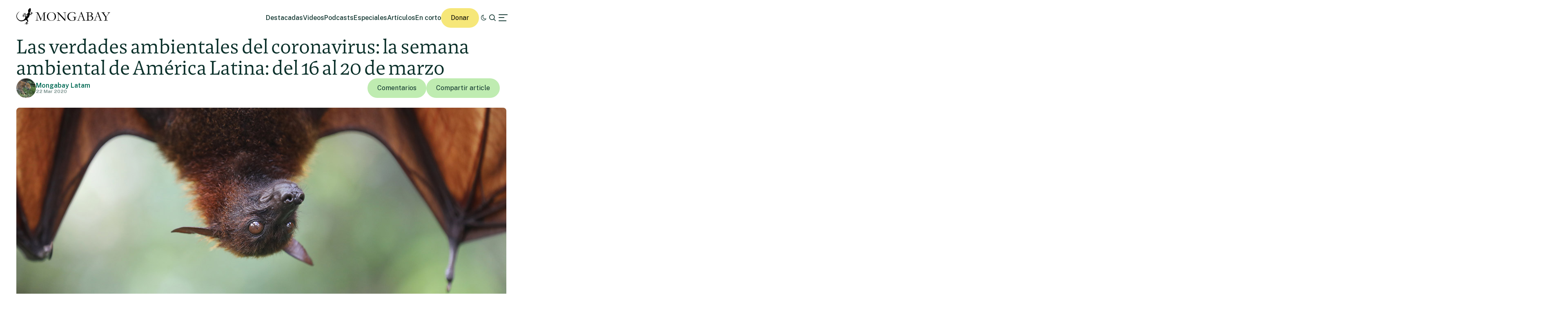

--- FILE ---
content_type: text/html; charset=UTF-8
request_url: https://es.mongabay.com/2020/03/coronavirus-semana-ambiental-16-al-20-de-marzo/
body_size: 24940
content:
<!DOCTYPE html>
<!--[if IE 7]>
<html class="ie ie7" lang="es" class="no-js">
<![endif]-->
<!--[if IE 8]>
<html class="ie ie8" lang="es" class="no-js">
<![endif]-->
<!--[if !(IE 7) | !(IE 8) ]><!-->
<html lang="es" class="no-js">
<!--<![endif]-->

<head>
	<meta charset="UTF-8" />
	<title>La semana ambiental de América Latina: del 16 al 20 de marzo</title>
	<link href="//www.google-analytics.com" rel="dns-prefetch">

	<!-- Google tag (gtag.js) -->
	<script async src="https://www.googletagmanager.com/gtag/js?id=UA-12973256-1"></script>
	<script>
		window.dataLayer = window.dataLayer || [];

		function gtag() {
			dataLayer.push(arguments);
		}
		gtag('js', new Date());
		gtag('config', 'UA-12973256-1');
	</script>
	<link rel="icon" href="https://es.mongabay.com/wp-content/themes/mongabay_v2/favicon.ico" sizes="any">
	<link rel="icon" href="https://es.mongabay.com/wp-content/themes/mongabay_v2/favicon.svg" type="image/svg+xml">
	<link rel="manifest" href="https://es.mongabay.com/wp-content/themes/mongabay_v2/manifest.webmanifest">
	<link rel="apple-touch-icon-precomposed" href="https://es.mongabay.com/wp-content/themes/mongabay_v2/img/icons/ico-s2.jpg">
	<link rel="apple-touch-icon-precomposed" sizes="114x114" href="https://es.mongabay.com/wp-content/themes/mongabay_v2/img/icons/ico-l2.jpg">
	<link rel="apple-touch-icon-precomposed" sizes="72x72" href="https://es.mongabay.com/wp-content/themes/mongabay_v2/img/icons/ico-s.jpg">
	<link rel="apple-touch-icon-precomposed" sizes="144x144" href="https://es.mongabay.com/wp-content/themes/mongabay_v2/img/icons/ico-l.jpg">
	<link rel="preconnect" href="https://fonts.googleapis.com" />
	<link rel="preconnect" href="https://fonts.gstatic.com" crossorigin />
	<link href="https://fonts.googleapis.com/css2?family=Public+Sans:ital,wght@0,100..900;1,100..900&display=swap" rel="stylesheet">
	<meta name="referrer" content="always" />
	<meta http-equiv="X-UA-Compatible" content="IE=edge,chrome=1" />
	<meta name="viewport" content="width=device-width, initial-scale=1.0, maximum-scale=1.0, user-scalable=no" />
	<meta name="description" content="Noticias sobre la fauna y la naturaleza" />
	<meta property="fb:pages" content="24436227877" />
		<script>var et_site_url='https://es.mongabay.com';var et_post_id='213300';function et_core_page_resource_fallback(a,b){"undefined"===typeof b&&(b=a.sheet.cssRules&&0===a.sheet.cssRules.length);b&&(a.onerror=null,a.onload=null,a.href?a.href=et_site_url+"/?et_core_page_resource="+a.id+et_post_id:a.src&&(a.src=et_site_url+"/?et_core_page_resource="+a.id+et_post_id))}
</script><meta name='robots' content='index, follow, max-image-preview:large, max-snippet:-1, max-video-preview:-1' />
	<style>img:is([sizes="auto" i], [sizes^="auto," i]) { contain-intrinsic-size: 3000px 1500px }</style>
	
	<!-- This site is optimized with the Yoast SEO Premium plugin v25.8 (Yoast SEO v25.8) - https://yoast.com/wordpress/plugins/seo/ -->
	<meta name="description" content="La semana ambiental de América Latina: del 16 al 20 de marzo: Conservacionistas aclaran panorama sobre los vínculos entre la vida silvestre y el coronavirus: infografías | Pueblos indígenas: los más vulnerables frente el avance del coronavirus en América Latina | Incendios en Chile: Arden más de 11 mil hectáreas del bosque más biodiverso del país" />
	<link rel="canonical" href="https://es.mongabay.com/2020/03/coronavirus-semana-ambiental-16-al-20-de-marzo/" />
	<meta property="og:locale" content="es_ES" />
	<meta property="og:type" content="article" />
	<meta property="og:title" content="Las verdades ambientales del coronavirus: la semana ambiental de América Latina: del 16 al 20 de marzo" />
	<meta property="og:description" content="La semana ambiental de América Latina: del 16 al 20 de marzo: Conservacionistas aclaran panorama sobre los vínculos entre la vida silvestre y el coronavirus: infografías | Pueblos indígenas: los más vulnerables frente el avance del coronavirus en América Latina | Incendios en Chile: Arden más de 11 mil hectáreas del bosque más biodiverso del país" />
	<meta property="og:url" content="https://es.mongabay.com/2020/03/coronavirus-semana-ambiental-16-al-20-de-marzo/" />
	<meta property="og:site_name" content="Noticias ambientales" />
	<meta property="article:published_time" content="2020-03-22T13:45:28+00:00" />
	<meta property="article:modified_time" content="2020-03-23T13:59:18+00:00" />
	<meta property="og:image" content="https://imgs.mongabay.com/wp-content/uploads/sites/25/2020/03/19193524/animals_199512.jpg" />
	<meta property="og:image:width" content="1200" />
	<meta property="og:image:height" content="800" />
	<meta property="og:image:type" content="image/jpeg" />
	<meta name="author" content="cesar" />
	<meta name="twitter:card" content="summary_large_image" />
	<meta name="twitter:label1" content="Escrito por" />
	<meta name="twitter:data1" content="cesar" />
	<meta name="twitter:label2" content="Tiempo de lectura" />
	<meta name="twitter:data2" content="6 minutos" />
	<script type="application/ld+json" class="yoast-schema-graph">{"@context":"https://schema.org","@graph":[{"@type":"WebPage","@id":"https://es.mongabay.com/2020/03/coronavirus-semana-ambiental-16-al-20-de-marzo/","url":"https://es.mongabay.com/2020/03/coronavirus-semana-ambiental-16-al-20-de-marzo/","name":"La semana ambiental de América Latina: del 16 al 20 de marzo","isPartOf":{"@id":"https://es.mongabay.com/#website"},"primaryImageOfPage":{"@id":"https://es.mongabay.com/2020/03/coronavirus-semana-ambiental-16-al-20-de-marzo/#primaryimage"},"image":{"@id":"https://es.mongabay.com/2020/03/coronavirus-semana-ambiental-16-al-20-de-marzo/#primaryimage"},"thumbnailUrl":"https://imgs.mongabay.com/wp-content/uploads/sites/25/2020/03/19193524/animals_199512.jpg","datePublished":"2020-03-22T13:45:28+00:00","dateModified":"2020-03-23T13:59:18+00:00","author":{"@id":"https://es.mongabay.com/#/schema/person/94e96901d1d8442fc5c785b7eeb65925"},"description":"La semana ambiental de América Latina: del 16 al 20 de marzo: Conservacionistas aclaran panorama sobre los vínculos entre la vida silvestre y el coronavirus: infografías | Pueblos indígenas: los más vulnerables frente el avance del coronavirus en América Latina | Incendios en Chile: Arden más de 11 mil hectáreas del bosque más biodiverso del país","breadcrumb":{"@id":"https://es.mongabay.com/2020/03/coronavirus-semana-ambiental-16-al-20-de-marzo/#breadcrumb"},"inLanguage":"es","potentialAction":[{"@type":"ReadAction","target":["https://es.mongabay.com/2020/03/coronavirus-semana-ambiental-16-al-20-de-marzo/"]}]},{"@type":"ImageObject","inLanguage":"es","@id":"https://es.mongabay.com/2020/03/coronavirus-semana-ambiental-16-al-20-de-marzo/#primaryimage","url":"https://imgs.mongabay.com/wp-content/uploads/sites/25/2020/03/19193524/animals_199512.jpg","contentUrl":"https://imgs.mongabay.com/wp-content/uploads/sites/25/2020/03/19193524/animals_199512.jpg","width":1200,"height":800,"caption":"A pesar de su nombre científico, el gran zorro volador (Pteropus vampyrus) se alimenta exclusivamente de frutos, flores, polen y néctar. Habita en el sudeste asiático y se encuentra Casi Amenazado, según la Unión Internacional para la Conservación de la Naturaleza (UICN). Foto: Rhett A. Butler / Mongabay"},{"@type":"BreadcrumbList","@id":"https://es.mongabay.com/2020/03/coronavirus-semana-ambiental-16-al-20-de-marzo/#breadcrumb","itemListElement":[{"@type":"ListItem","position":1,"name":"Home","item":"https://es.mongabay.com/"},{"@type":"ListItem","position":2,"name":"Las verdades ambientales del coronavirus: la semana ambiental de América Latina: del 16 al 20 de marzo"}]},{"@type":"WebSite","@id":"https://es.mongabay.com/#website","url":"https://es.mongabay.com/","name":"Noticias ambientales","description":"Noticias sobre la fauna y la naturaleza","potentialAction":[{"@type":"SearchAction","target":{"@type":"EntryPoint","urlTemplate":"https://es.mongabay.com/?s={search_term_string}"},"query-input":{"@type":"PropertyValueSpecification","valueRequired":true,"valueName":"search_term_string"}}],"inLanguage":"es"},{"@type":"Person","@id":"https://es.mongabay.com/#/schema/person/94e96901d1d8442fc5c785b7eeb65925","name":"cesar","image":{"@type":"ImageObject","inLanguage":"es","@id":"https://es.mongabay.com/#/schema/person/image/","url":"https://secure.gravatar.com/avatar/c6b62a1bcdbac247a4cdfdeefd4e0262cfb3c0a9fd2aed3da1e30d2e1116dc79?s=96&d=mm&r=g","contentUrl":"https://secure.gravatar.com/avatar/c6b62a1bcdbac247a4cdfdeefd4e0262cfb3c0a9fd2aed3da1e30d2e1116dc79?s=96&d=mm&r=g","caption":"cesar"},"url":"https://es.mongabay.com/author/cesar/"}]}</script>
	<!-- / Yoast SEO Premium plugin. -->


<link rel='dns-prefetch' href='//js.hs-scripts.com' />
<link rel='dns-prefetch' href='//www.googletagmanager.com' />
<!-- es.mongabay.com is managing ads with Advanced Ads 2.0.16 – https://wpadvancedads.com/ --><script id="monga-ready">
			window.advanced_ads_ready=function(e,a){a=a||"complete";var d=function(e){return"interactive"===a?"loading"!==e:"complete"===e};d(document.readyState)?e():document.addEventListener("readystatechange",(function(a){d(a.target.readyState)&&e()}),{once:"interactive"===a})},window.advanced_ads_ready_queue=window.advanced_ads_ready_queue||[];		</script>
		<link rel='stylesheet' id='wp-block-library-css' href='https://es.mongabay.com/wp-includes/css/dist/block-library/style.min.css' media='all' />
<style id='classic-theme-styles-inline-css' type='text/css'>
/*! This file is auto-generated */
.wp-block-button__link{color:#fff;background-color:#32373c;border-radius:9999px;box-shadow:none;text-decoration:none;padding:calc(.667em + 2px) calc(1.333em + 2px);font-size:1.125em}.wp-block-file__button{background:#32373c;color:#fff;text-decoration:none}
</style>
<link rel='stylesheet' id='wp-components-css' href='https://es.mongabay.com/wp-includes/css/dist/components/style.min.css' media='all' />
<link rel='stylesheet' id='wp-preferences-css' href='https://es.mongabay.com/wp-includes/css/dist/preferences/style.min.css' media='all' />
<link rel='stylesheet' id='wp-block-editor-css' href='https://es.mongabay.com/wp-includes/css/dist/block-editor/style.min.css' media='all' />
<link rel='stylesheet' id='wp-reusable-blocks-css' href='https://es.mongabay.com/wp-includes/css/dist/reusable-blocks/style.min.css' media='all' />
<link rel='stylesheet' id='wp-patterns-css' href='https://es.mongabay.com/wp-includes/css/dist/patterns/style.min.css' media='all' />
<link rel='stylesheet' id='wp-editor-css' href='https://es.mongabay.com/wp-includes/css/dist/editor/style.min.css' media='all' />
<link rel='stylesheet' id='drop_shadow_block-style-css-css' href='https://es.mongabay.com/wp-content/plugins/drop-shadow-boxes/block/blocks.style.build.css' media='all' />
<style id='global-styles-inline-css' type='text/css'>
:root{--wp--preset--aspect-ratio--square: 1;--wp--preset--aspect-ratio--4-3: 4/3;--wp--preset--aspect-ratio--3-4: 3/4;--wp--preset--aspect-ratio--3-2: 3/2;--wp--preset--aspect-ratio--2-3: 2/3;--wp--preset--aspect-ratio--16-9: 16/9;--wp--preset--aspect-ratio--9-16: 9/16;--wp--preset--color--black: #000000;--wp--preset--color--cyan-bluish-gray: #abb8c3;--wp--preset--color--white: #ffffff;--wp--preset--color--pale-pink: #f78da7;--wp--preset--color--vivid-red: #cf2e2e;--wp--preset--color--luminous-vivid-orange: #ff6900;--wp--preset--color--luminous-vivid-amber: #fcb900;--wp--preset--color--light-green-cyan: #7bdcb5;--wp--preset--color--vivid-green-cyan: #00d084;--wp--preset--color--pale-cyan-blue: #8ed1fc;--wp--preset--color--vivid-cyan-blue: #0693e3;--wp--preset--color--vivid-purple: #9b51e0;--wp--preset--gradient--vivid-cyan-blue-to-vivid-purple: linear-gradient(135deg,rgba(6,147,227,1) 0%,rgb(155,81,224) 100%);--wp--preset--gradient--light-green-cyan-to-vivid-green-cyan: linear-gradient(135deg,rgb(122,220,180) 0%,rgb(0,208,130) 100%);--wp--preset--gradient--luminous-vivid-amber-to-luminous-vivid-orange: linear-gradient(135deg,rgba(252,185,0,1) 0%,rgba(255,105,0,1) 100%);--wp--preset--gradient--luminous-vivid-orange-to-vivid-red: linear-gradient(135deg,rgba(255,105,0,1) 0%,rgb(207,46,46) 100%);--wp--preset--gradient--very-light-gray-to-cyan-bluish-gray: linear-gradient(135deg,rgb(238,238,238) 0%,rgb(169,184,195) 100%);--wp--preset--gradient--cool-to-warm-spectrum: linear-gradient(135deg,rgb(74,234,220) 0%,rgb(151,120,209) 20%,rgb(207,42,186) 40%,rgb(238,44,130) 60%,rgb(251,105,98) 80%,rgb(254,248,76) 100%);--wp--preset--gradient--blush-light-purple: linear-gradient(135deg,rgb(255,206,236) 0%,rgb(152,150,240) 100%);--wp--preset--gradient--blush-bordeaux: linear-gradient(135deg,rgb(254,205,165) 0%,rgb(254,45,45) 50%,rgb(107,0,62) 100%);--wp--preset--gradient--luminous-dusk: linear-gradient(135deg,rgb(255,203,112) 0%,rgb(199,81,192) 50%,rgb(65,88,208) 100%);--wp--preset--gradient--pale-ocean: linear-gradient(135deg,rgb(255,245,203) 0%,rgb(182,227,212) 50%,rgb(51,167,181) 100%);--wp--preset--gradient--electric-grass: linear-gradient(135deg,rgb(202,248,128) 0%,rgb(113,206,126) 100%);--wp--preset--gradient--midnight: linear-gradient(135deg,rgb(2,3,129) 0%,rgb(40,116,252) 100%);--wp--preset--font-size--small: 13px;--wp--preset--font-size--medium: 20px;--wp--preset--font-size--large: 36px;--wp--preset--font-size--x-large: 42px;--wp--preset--spacing--20: 0.44rem;--wp--preset--spacing--30: 0.67rem;--wp--preset--spacing--40: 1rem;--wp--preset--spacing--50: 1.5rem;--wp--preset--spacing--60: 2.25rem;--wp--preset--spacing--70: 3.38rem;--wp--preset--spacing--80: 5.06rem;--wp--preset--shadow--natural: 6px 6px 9px rgba(0, 0, 0, 0.2);--wp--preset--shadow--deep: 12px 12px 50px rgba(0, 0, 0, 0.4);--wp--preset--shadow--sharp: 6px 6px 0px rgba(0, 0, 0, 0.2);--wp--preset--shadow--outlined: 6px 6px 0px -3px rgba(255, 255, 255, 1), 6px 6px rgba(0, 0, 0, 1);--wp--preset--shadow--crisp: 6px 6px 0px rgba(0, 0, 0, 1);}:where(.is-layout-flex){gap: 0.5em;}:where(.is-layout-grid){gap: 0.5em;}body .is-layout-flex{display: flex;}.is-layout-flex{flex-wrap: wrap;align-items: center;}.is-layout-flex > :is(*, div){margin: 0;}body .is-layout-grid{display: grid;}.is-layout-grid > :is(*, div){margin: 0;}:where(.wp-block-columns.is-layout-flex){gap: 2em;}:where(.wp-block-columns.is-layout-grid){gap: 2em;}:where(.wp-block-post-template.is-layout-flex){gap: 1.25em;}:where(.wp-block-post-template.is-layout-grid){gap: 1.25em;}.has-black-color{color: var(--wp--preset--color--black) !important;}.has-cyan-bluish-gray-color{color: var(--wp--preset--color--cyan-bluish-gray) !important;}.has-white-color{color: var(--wp--preset--color--white) !important;}.has-pale-pink-color{color: var(--wp--preset--color--pale-pink) !important;}.has-vivid-red-color{color: var(--wp--preset--color--vivid-red) !important;}.has-luminous-vivid-orange-color{color: var(--wp--preset--color--luminous-vivid-orange) !important;}.has-luminous-vivid-amber-color{color: var(--wp--preset--color--luminous-vivid-amber) !important;}.has-light-green-cyan-color{color: var(--wp--preset--color--light-green-cyan) !important;}.has-vivid-green-cyan-color{color: var(--wp--preset--color--vivid-green-cyan) !important;}.has-pale-cyan-blue-color{color: var(--wp--preset--color--pale-cyan-blue) !important;}.has-vivid-cyan-blue-color{color: var(--wp--preset--color--vivid-cyan-blue) !important;}.has-vivid-purple-color{color: var(--wp--preset--color--vivid-purple) !important;}.has-black-background-color{background-color: var(--wp--preset--color--black) !important;}.has-cyan-bluish-gray-background-color{background-color: var(--wp--preset--color--cyan-bluish-gray) !important;}.has-white-background-color{background-color: var(--wp--preset--color--white) !important;}.has-pale-pink-background-color{background-color: var(--wp--preset--color--pale-pink) !important;}.has-vivid-red-background-color{background-color: var(--wp--preset--color--vivid-red) !important;}.has-luminous-vivid-orange-background-color{background-color: var(--wp--preset--color--luminous-vivid-orange) !important;}.has-luminous-vivid-amber-background-color{background-color: var(--wp--preset--color--luminous-vivid-amber) !important;}.has-light-green-cyan-background-color{background-color: var(--wp--preset--color--light-green-cyan) !important;}.has-vivid-green-cyan-background-color{background-color: var(--wp--preset--color--vivid-green-cyan) !important;}.has-pale-cyan-blue-background-color{background-color: var(--wp--preset--color--pale-cyan-blue) !important;}.has-vivid-cyan-blue-background-color{background-color: var(--wp--preset--color--vivid-cyan-blue) !important;}.has-vivid-purple-background-color{background-color: var(--wp--preset--color--vivid-purple) !important;}.has-black-border-color{border-color: var(--wp--preset--color--black) !important;}.has-cyan-bluish-gray-border-color{border-color: var(--wp--preset--color--cyan-bluish-gray) !important;}.has-white-border-color{border-color: var(--wp--preset--color--white) !important;}.has-pale-pink-border-color{border-color: var(--wp--preset--color--pale-pink) !important;}.has-vivid-red-border-color{border-color: var(--wp--preset--color--vivid-red) !important;}.has-luminous-vivid-orange-border-color{border-color: var(--wp--preset--color--luminous-vivid-orange) !important;}.has-luminous-vivid-amber-border-color{border-color: var(--wp--preset--color--luminous-vivid-amber) !important;}.has-light-green-cyan-border-color{border-color: var(--wp--preset--color--light-green-cyan) !important;}.has-vivid-green-cyan-border-color{border-color: var(--wp--preset--color--vivid-green-cyan) !important;}.has-pale-cyan-blue-border-color{border-color: var(--wp--preset--color--pale-cyan-blue) !important;}.has-vivid-cyan-blue-border-color{border-color: var(--wp--preset--color--vivid-cyan-blue) !important;}.has-vivid-purple-border-color{border-color: var(--wp--preset--color--vivid-purple) !important;}.has-vivid-cyan-blue-to-vivid-purple-gradient-background{background: var(--wp--preset--gradient--vivid-cyan-blue-to-vivid-purple) !important;}.has-light-green-cyan-to-vivid-green-cyan-gradient-background{background: var(--wp--preset--gradient--light-green-cyan-to-vivid-green-cyan) !important;}.has-luminous-vivid-amber-to-luminous-vivid-orange-gradient-background{background: var(--wp--preset--gradient--luminous-vivid-amber-to-luminous-vivid-orange) !important;}.has-luminous-vivid-orange-to-vivid-red-gradient-background{background: var(--wp--preset--gradient--luminous-vivid-orange-to-vivid-red) !important;}.has-very-light-gray-to-cyan-bluish-gray-gradient-background{background: var(--wp--preset--gradient--very-light-gray-to-cyan-bluish-gray) !important;}.has-cool-to-warm-spectrum-gradient-background{background: var(--wp--preset--gradient--cool-to-warm-spectrum) !important;}.has-blush-light-purple-gradient-background{background: var(--wp--preset--gradient--blush-light-purple) !important;}.has-blush-bordeaux-gradient-background{background: var(--wp--preset--gradient--blush-bordeaux) !important;}.has-luminous-dusk-gradient-background{background: var(--wp--preset--gradient--luminous-dusk) !important;}.has-pale-ocean-gradient-background{background: var(--wp--preset--gradient--pale-ocean) !important;}.has-electric-grass-gradient-background{background: var(--wp--preset--gradient--electric-grass) !important;}.has-midnight-gradient-background{background: var(--wp--preset--gradient--midnight) !important;}.has-small-font-size{font-size: var(--wp--preset--font-size--small) !important;}.has-medium-font-size{font-size: var(--wp--preset--font-size--medium) !important;}.has-large-font-size{font-size: var(--wp--preset--font-size--large) !important;}.has-x-large-font-size{font-size: var(--wp--preset--font-size--x-large) !important;}
:where(.wp-block-post-template.is-layout-flex){gap: 1.25em;}:where(.wp-block-post-template.is-layout-grid){gap: 1.25em;}
:where(.wp-block-columns.is-layout-flex){gap: 2em;}:where(.wp-block-columns.is-layout-grid){gap: 2em;}
:root :where(.wp-block-pullquote){font-size: 1.5em;line-height: 1.6;}
</style>
<link rel='stylesheet' id='framework-css' href='https://es.mongabay.com/wp-content/themes/mongabay_v2/css/style.css' media='all' />
<link rel='stylesheet' id='icon-fonts-css' href='https://es.mongabay.com/wp-content/themes/mongabay_v2/css/fontello.css' media='all' />
<link rel='stylesheet' id='addtohomescreen-css' href='https://es.mongabay.com/wp-content/themes/mongabay_v2/css/addtohomescreen.min.css' media='all' />
<link rel='stylesheet' id='dialog-polyfill-css' href='https://es.mongabay.com/wp-content/themes/mongabay_v2/css/dialog-polyfill.css' media='all' />
<link rel='stylesheet' id='tablepress-default-css' href='https://es.mongabay.com/wp-content/plugins/tablepress/css/build/default.css' media='all' />
<script type="text/javascript" src="https://es.mongabay.com/wp-includes/js/jquery/jquery.min.js" id="jquery-core-js"></script>
<script type="text/javascript" src="https://es.mongabay.com/wp-includes/js/jquery/jquery-migrate.min.js" id="jquery-migrate-js"></script>

<!-- Fragmento de código de la etiqueta de Google (gtag.js) añadida por Site Kit -->
<!-- Fragmento de código de Google Analytics añadido por Site Kit -->
<script type="text/javascript" src="https://www.googletagmanager.com/gtag/js?id=GT-PBSJCND" id="google_gtagjs-js" async></script>
<script type="text/javascript" id="google_gtagjs-js-after">
/* <![CDATA[ */
window.dataLayer = window.dataLayer || [];function gtag(){dataLayer.push(arguments);}
gtag("set","linker",{"domains":["es.mongabay.com"]});
gtag("js", new Date());
gtag("set", "developer_id.dZTNiMT", true);
gtag("config", "GT-PBSJCND");
/* ]]> */
</script>
<link rel="https://api.w.org/" href="https://es.mongabay.com/wp-json/" /><link rel="alternate" title="JSON" type="application/json" href="https://es.mongabay.com/wp-json/wp/v2/posts/213300" /><link rel="alternate" title="oEmbed (JSON)" type="application/json+oembed" href="https://es.mongabay.com/wp-json/oembed/1.0/embed?url=https%3A%2F%2Fes.mongabay.com%2F2020%2F03%2Fcoronavirus-semana-ambiental-16-al-20-de-marzo%2F" />
<link rel="alternate" title="oEmbed (XML)" type="text/xml+oembed" href="https://es.mongabay.com/wp-json/oembed/1.0/embed?url=https%3A%2F%2Fes.mongabay.com%2F2020%2F03%2Fcoronavirus-semana-ambiental-16-al-20-de-marzo%2F&#038;format=xml" />
<meta name="generator" content="Site Kit by Google 1.170.0" />			<!-- DO NOT COPY THIS SNIPPET! Start of Page Analytics Tracking for HubSpot WordPress plugin v11.3.16-->
			<script class="hsq-set-content-id" data-content-id="blog-post">
				var _hsq = _hsq || [];
				_hsq.push(["setContentType", "blog-post"]);
			</script>
			<!-- DO NOT COPY THIS SNIPPET! End of Page Analytics Tracking for HubSpot WordPress plugin -->
			<script type='text/javascript'>var PwpJsVars = {"AjaxURL":"https:\/\/es.mongabay.com\/wp-admin\/admin-ajax.php","homeurl":"https:\/\/es.mongabay.com\/","installprompt":{"mode":"normal","pageloads":"2","onclick":""}};</script>		<script type="text/javascript" id="serviceworker-unregister">
			if ('serviceWorker' in navigator) {
				navigator.serviceWorker.getRegistrations().then(function (registrations) {
					registrations.forEach(function (registration) {
						if (registration.active.scriptURL === window.location.origin + '/pwp-serviceworker.js') {
							registration.unregister();
						}
					});
				});
			}
		</script>
				<script type="text/javascript" id="serviceworker">
			if (navigator.serviceWorker) {
				window.addEventListener('load', function () {
					navigator.serviceWorker.register(
						"https:\/\/es.mongabay.com\/?wp_service_worker=1", {"scope": "\/"}
					);
				});
			}
		</script>
		<link rel="manifest" href="https://es.mongabay.com/wp-json/app/v1/pwp-manifest"><meta name="theme-color" content="#000000">		<meta name="onesignal" content="wordpress-plugin"/>
		<script src="https://cdn.onesignal.com/sdks/OneSignalSDK.js" async></script>
		<script>

			window.OneSignal = window.OneSignal || [];

			OneSignal.push(function () {

				OneSignal.SERVICE_WORKER_UPDATER_PATH = "https://es.mongabay.com/?wp_service_worker=1";
				OneSignal.SERVICE_WORKER_PATH = "https://es.mongabay.com/?wp_service_worker=1";
				OneSignal.SERVICE_WORKER_PARAM = {
					scope: '/'
				};

				OneSignal.setDefaultNotificationUrl("https://es.mongabay.com");
				var oneSignal_options = {};
				window._oneSignalInitOptions = oneSignal_options;

				oneSignal_options['wordpress'] = true;
oneSignal_options['appId'] = '4027895c-2760-4883-9265-df7f57d9a3b7';
oneSignal_options['autoRegister'] = true;
oneSignal_options['httpPermissionRequest'] = { };
oneSignal_options['httpPermissionRequest']['enable'] = true;
oneSignal_options['welcomeNotification'] = { };
oneSignal_options['welcomeNotification']['title'] = "";
oneSignal_options['welcomeNotification']['message'] = "";
oneSignal_options['path'] = "sdk_files/";
oneSignal_options['safari_web_id'] = "web.onesignal.auto.175a5781-a0a7-4966-97e0-0bfa01fcdb1f";
oneSignal_options['promptOptions'] = { };
oneSignal_options['notifyButton'] = { };
oneSignal_options['notifyButton']['enable'] = true;
oneSignal_options['notifyButton']['position'] = 'bottom-right';
oneSignal_options['notifyButton']['theme'] = 'default';
oneSignal_options['notifyButton']['size'] = 'medium';
oneSignal_options['notifyButton']['prenotify'] = true;
oneSignal_options['notifyButton']['showCredit'] = true;
oneSignal_options['notifyButton']['text'] = {};
				OneSignal.init(window._oneSignalInitOptions);
							});

			function documentInitOneSignal() {
				var oneSignal_elements = document.getElementsByClassName("OneSignal-prompt");

				var oneSignalLinkClickHandler = function(event) { OneSignal.push(['registerForPushNotifications']); event.preventDefault(); };				for (var i = 0; i < oneSignal_elements.length; i++) {
					oneSignal_elements[i].addEventListener('click', oneSignalLinkClickHandler, false);
				}
			}

			if (document.readyState === 'complete') {
				documentInitOneSignal();
			} else {
				window.addEventListener("load", function (event) {
					documentInitOneSignal();
				});
			}
		</script>
		<style type="text/css">
			.wpsdc-drop-cap {
				float : left;				
				padding : 0.25em 0.05em 0.25em 0;				
				font-size : 5em;
				line-height : 0.4em;}
		</style><link rel="preload" href="https://es.mongabay.com/wp-content/plugins/bloom/core/admin/fonts/modules.ttf" as="font" crossorigin="anonymous"><meta name="description" content="Mongabay Latam y la revista Semana están preparando un especial sobre el espectro del fracking en el Magdalena Medio de Colombia. Mira el adelanto. Video: Mongabay Latam. Si quieres conocer más sobre la situación de los pueblos indígenas en Latinoamérica, puedes revisar nuestra colección de artículos. Y si quieres estar al tanto de las mejores [&hellip;]" />
<meta name="Tags" content="Mongabay, Mongabay Environmental News, Environmental News, Conservation News" />
<meta property="keywords" content="Mongabay, Mongabay Environmental News, Environmental News, Conservation News" />
<meta name="robots" content="index, follow" />
<link rel="publisher" href="https://plus.google.com/+Mongabay/" />
<meta property="article:publisher" content="https://www.facebook.com/mongabay/"/>
<meta property="og:title" content="Las verdades ambientales del coronavirus: la semana ambiental de América Latina: del 16 al 20 de marzo"/>
<meta property="og:site_name" content="Mongabay Environmental News"/>
<meta property="og:url" content="https://es.mongabay.com/2020/03/coronavirus-semana-ambiental-16-al-20-de-marzo/"/>
<meta property="og:type" content="article" />
<meta property="og:image" content="https://imgs.mongabay.com/wp-content/uploads/sites/25/2020/03/19193524/animals_199512.jpg"/>
<meta property="og:description" content="Mongabay Latam y la revista Semana están preparando un especial sobre el espectro del fracking en el Magdalena Medio de Colombia. Mira el adelanto. Video: Mongabay Latam. Si quieres conocer más sobre la situación de los pueblos indígenas en Latinoamérica, puedes revisar nuestra colección de artículos. Y si quieres estar al tanto de las mejores [&hellip;]"/>
<meta property="article:published_time" content="2020-03-22T13:45:28+00:00" />
<meta property="article:modified_time" content="2020-03-23T13:59:18+00:00" />
<meta property="article:section" content="Environmental news" />
<meta property="article:tag" content="Mongabay, Mongabay Environmental News, Environmental News, Conservation News" />
<meta property="fb:admins" content="139042016164873" />
<meta property="og:locale" content="es_ES" />
<meta property="fb:app_id" content="1559969950974398"/>
<meta name="twitter:card" content="summary_large_image"/>
<meta name="twitter:site" content="@mongabay"/><meta name="twitter:title" content="Las verdades ambientales del coronavirus: la semana ambiental de América Latina: del 16 al 20 de marzo"/>
<meta name="twitter:description" content="Mongabay Latam y la revista Semana están preparando un especial sobre el espectro del fracking en el Magdalena Medio de Colombia. Mira el adelanto. Video: Mongabay Latam. Si quieres conocer más sobre la situación de los pueblos indígenas en Latinoamérica, puedes revisar nuestra colección de artículos. Y si quieres estar al tanto de las mejores [&hellip;]"/>
<meta name="twitter:image" content="https://imgs.mongabay.com/wp-content/uploads/sites/25/2020/03/19193524/animals_199512.jpg"/>
<meta name="twitter:creator" content="@mongabaylatam"/>
		<script type="text/javascript">
			(function(c, l, a, r, i, t, y) {
				c[a] = c[a] || function() {
					(c[a].q = c[a].q || []).push(arguments)
				};
				t = l.createElement(r);
				t.async = 1;
				t.src = "https://www.clarity.ms/tag/" + i;
				y = l.getElementsByTagName(r)[0];
				y.parentNode.insertBefore(t, y);
			})(window, document, "clarity", "script", "hghbc1qyh5");
		</script>
	<link rel="amphtml" href="https://es.mongabay.com/2020/03/coronavirus-semana-ambiental-16-al-20-de-marzo/amp/">	<!-- Fonts Plugin CSS - https://fontsplugin.com/ -->
	<style>
			</style>
	<!-- Fonts Plugin CSS -->
	</head>

<body class="wp-singular post-template-default single single-post postid-213300 single-format-standard wp-theme-mongabay_v2 et_bloom coronavirus-semana-ambiental-16-al-20-de-marzo aa-prefix-monga-">
			<script async data-id="101413170" src="//static.getclicky.com/js"></script>
		<noscript>
			<p><img alt="Clicky" width="1" height="1" src="//in.getclicky.com/101413170ns.gif" /></p>
		</noscript>
	<header class="header sticky" role="banner">
		<div class="container in-row space-between align-center ph--40 pv--20">
			<div class="branding">
				<a href="https://es.mongabay.com" class="theme-light" data-wpel-link="internal"><img src="https://es.mongabay.com/wp-content/themes/mongabay_v2/img/logo/mongabay_logo_news_black.svg" /></a><a href="https://es.mongabay.com" class="theme-dark" data-wpel-link="internal"><img src="https://es.mongabay.com/wp-content/themes/mongabay_v2/img/logo/mongabay_logo_news_white.svg" /></a>
			</div>
			<div class="menu-container align-center">
				<ul class="main-menu nav-desktop">
					<li><a href="https://es.mongabay.com/destacadas" class="">Destacadas</a></li>
					<li><a href=" https://es.mongabay.com/videos" class="">Videos</a></li>					<li><a href="https://es.mongabay.com/podcasts" class="">Podcasts</a></li>					<li><a href=" https://es.mongabay.com/especiales" class="">Especiales</a></li>										<li><a href="https://es.mongabay.com/articulos" class="">Artículos</a></li>
					<li><a href="https://es.mongabay.com/en-corto" class="">En corto</a></li>				</ul>
				<a class="theme--button donate simple md-hide" href="https://mongabay.org/donate" data-wpel-link="external" rel="external noopener noreferrer">Donar</a>
				<a id="theme-switch" class="icon icon-mode"></a>
				<a id="site-search" href="https://es.mongabay.com/?s=" data-wpel-link="internal"><span class="icon icon-search"></span></a>
				<a id="secondary-menu"><span class="icon icon-menu"></span></a>
			</div>
			<div id="off-canvas">
								<div class="container in-column ph--40 pv--20 gap--20 full-height" style="justify-content: space-between">
					<div class="global-nav gap--20">
						<span class="icon icon-globe md-hide"></span>
						<ul class="global-languages">
							<li><a href="https://news.mongabay.com" class="">English</a></li>
							<li><a href="https://es.mongabay.com" class="active" data-wpel-link="internal">Español (Spanish)</a></li>
							<li><a href="https://fr.mongabay.com" class="">Français (French)</a></li>
							<li><a href="https://www.mongabay.co.id" class="">Bahasa Indonesia (Indonesian)</a></li>
							<li><a href="https://brasil.mongabay.com" class="">Brasil (Portuguese)</a></li>
							<li><a href="https://india.mongabay.com" class="">India (English)</a></li>
							<li><a href="https://hindi.mongabay.com" class="">हिंदी (Hindi)</a></li>
							<li><a href="https://bengali.mongabay.com" class="">বাংলা (Bengali)</a></li>
							<li><a href="https://swahili.mongabay.com" class="">Swahili</a></li>
						</ul>
						<span class="icon icon-cancel"></span>
											</div>
					<ul class="main-menu nav-desktop off-canvas">
						<li><a href=" https://es.mongabay.com/videos" data-wpel-link="internal">Videos</a></li>						<li><a href=" https://es.mongabay.com/podcasts" data-wpel-link="internal">Podcasts</a></li>						<li><a href=" https://es.mongabay.com/articulos" data-wpel-link="internal">Artículos</a></li>
						<li><a href=" https://es.mongabay.com/en-corto" data-wpel-link="internal">En corto</a></li>						<li><a href=" https://es.mongabay.com/destacadas" data-wpel-link="internal">Historias destacadas</a></li>
						<li><a href=" https://es.mongabay.com/list/all" data-wpel-link="internal">Más contenidos</a></li>
						<li><a href=" https://es.mongabay.com/?s=&amp;formats=post+custom_story+videos+podcasts+specials+short_article" data-wpel-link="internal">Explora todo</a></li>
					</ul>
											<div class="footer gap--20 grid--5 pv--20">
							<ul class="footer-links">
								<li><a href="https://mongabay.org/about/" data-wpel-link="external" rel="external noopener noreferrer">Nosotros</a></li>
								<li><a href="https://es.mongabay.com/equipo" data-wpel-link="internal">Equipo</a></li>
								<li><a href="https://es.mongabay.com/contacto" data-wpel-link="internal">Contacto</a></li>
							</ul>
							<ul class="footer-links">
																	<li><a href="https://mongabay.org/donate" data-wpel-link="external" rel="external noopener noreferrer">Donar</a></li>
																									<li><a href="https://es.mongabay.com/boletin-de-noticias/" data-wpel-link="internal">Suscríbete</a></li>
																<li><a href="https://es.mongabay.com/submissions" data-wpel-link="internal">Cómo proponer historias</a></li>
							</ul>
							<ul class="footer-links">
								<li><a href="https://www.mongabay.com/privacy" data-wpel-link="external" rel="external noopener noreferrer">Política de privacidad</a></li>
								<li><a href="https://www.mongabay.com/terms" data-wpel-link="external" rel="external noopener noreferrer">Condiciones de uso</a></li>
								<li><a href="https://www.mongabay.com/advertising" data-wpel-link="external" rel="external noopener noreferrer">Anuncios</a></li>
							</ul>
							<ul class="footer-links">
								<li><a href="https://www.wildmadagascar.org/" data-wpel-link="external" rel="external noopener noreferrer">Wild Madagascar</a></li>
								<li><a href="https://kids.mongabay.com/" data-wpel-link="external" rel="external noopener noreferrer">Para niños</a></li>
								<li><a href="https://mongabay.org/" data-wpel-link="external" rel="external noopener noreferrer">Mongabay.org</a></li>
								<li><a href="https://reforestation.app/" data-wpel-link="external" rel="external noopener noreferrer">Reforestation App</a></li>
							</ul>
							<ul class="footer-links">
								<li><a href="https://www.planetaryhealthcheck.org/" data-wpel-link="external" rel="external noopener noreferrer">Planetary Health Check</a></li>
								<li><a href="https://www.conservationeffectiveness.org/" data-wpel-link="external" rel="external noopener noreferrer">Conservation Effectiveness</a></li>
								<li><a href="https://studio.mongabay.com/" data-wpel-link="external" rel="external noopener noreferrer">Mongabay Data Studio</a></li>
							</ul>
						</div>
									</div>
			</div>
		</div>
		<script>
			document.addEventListener('DOMContentLoaded', function() {
				const isThemeStored = window.localStorage.getItem("mongabay-theme");
				const isDarkMode = isThemeStored && window.localStorage.getItem("mongabay-theme") === "dark-mode";

				function brandingDisplay(mode) {
					isDark = mode === 'dark-mode';
					const body = document.body;
					const themeSwitch = document.getElementById("theme-switch");

					// Toggle classes on body and theme switch
					[body, themeSwitch].forEach(el => {
						el.classList.toggle('dark-mode', isDark);
						el.classList.toggle('light-mode', !isDark);
					});

					// Toggle branding visibility
					const lightEls = document.querySelectorAll("a.theme-light");
					const darkEls = document.querySelectorAll("a.theme-dark");

					lightEls.forEach(el => el.style.display = isDark ? "none" : "block");
					darkEls.forEach(el => el.style.display = isDark ? "block" : "none");

					// Persist theme preference
					window.localStorage.setItem("mongabay-theme", mode);
				}

				if (isThemeStored) {
					brandingDisplay(isDarkMode ? 'dark-mode' : 'light-mode');
				} else {
					brandingDisplay('light-mode');
				}

				document.getElementById("theme-switch").addEventListener("click", (e) => {
					e.preventDefault;
					e.stopPropagation;
					const currentTheme = document.querySelector("body").classList.contains("dark-mode") ? "dark-mode" : "light-mode";

					brandingDisplay(currentTheme === "dark-mode" ? 'light-mode' : 'dark-mode');
				});

				document.getElementById("secondary-menu").addEventListener("click", (e) => {
					e.preventDefault;
					e.stopPropagation;
					document.getElementById("off-canvas").classList.add("active");
					document.querySelector("body").classList.add("no-scroll");
				});

				document.querySelector(".icon-cancel").addEventListener("click", (e) => {
					e.preventDefault;
					e.stopPropagation;
					document.getElementById("off-canvas").classList.remove("active");
					document.querySelector("body").classList.remove("no-scroll");
				});
			});
		</script>
	</header><main role="main">
        <div class="container in-column ph--40">
        <div class="single">
              <div class="container in-column gap--16 article-headline">
    <h1>Las verdades ambientales del coronavirus: la semana ambiental de América Latina: del 16 al 20 de marzo</h1>
    <div class="container in-column full-width single-article-meta">
      <div class="about-author gap--16">
        <div class="author-avatar">
          <img src="https://imgs.mongabay.com/wp-content/uploads/sites/20/2024/03/19143200/29840066181_b796ee1f05_k.jpg" alt="cover image" style="max-width:48px;">        </div>
        <div class="extra-info">
          <span class="bylines"><a href="https://es.mongabay.com/by/mongabay-latam/" rel="tag" data-wpel-link="internal">Mongabay Latam</a></span>
          <div class="post-meta">
            <span class="date">22 Mar 2020</span>
                                  </div>
        </div>
      </div>
      <div class="container social gap--4">
        <a href="#spotim-specific" class="theme--button simple secondary">Comentarios</a>
        <a id="share-article" class="theme--button simple secondary" href="#" title="Share Las%20verdades%20ambientales%20del%20coronavirus:%20la%20semana%20ambiental%20de%20América%20Latina:%20del%2016%20al%2020%20de%20marzo">Compartir article</a>
  <dialog id="share-dialog">
    <a class="close icon icon-cancel"></a>
    <div class="container ph--40 pv--40 gap--40 in-column share-dialog-content">
      <div class="container text-center in-column">
        <h1>Comparte esto article</h1>
        <p>Si te gustó esta historia, compártela con más personas.</p>
      </div>
      <div class="grid--4 repeat gap--40 share-dialog-links">
        <a class="facebook" href="https://www.facebook.com/sharer/sharer.php?u=https%3A%2F%2Fes.mongabay.com%2F2020%2F03%2Fcoronavirus-semana-ambiental-16-al-20-de-marzo%2F" target="_blank" data-wpel-link="external" rel="external noopener noreferrer"><span class="icon-share"><svg width="12" height="22" viewBox="0 0 12 22" fill="none" xmlns="http://www.w3.org/2000/svg">
  <path d="M2.88237 4.28422C2.88237 4.14786 2.90131 3.85338 2.93918 3.40266C2.9799 2.951 3.15034 2.4785 3.45618 1.98233C3.75919 1.48805 4.25062 1.04396 4.93428 0.651006C5.61509 0.259941 6.59891 0.0629883 7.88289 0.0629883H11.5V4.00488H8.85155C8.58926 4.00488 8.34497 4.10336 8.12434 4.29747C7.90561 4.49158 7.79293 4.67623 7.79293 4.84761V7.30006H11.4991C11.4602 7.78013 11.4176 8.24694 11.3684 8.69766L11.2216 9.88885C11.1629 10.2913 11.1033 10.6643 11.0445 11.0081H7.76642V21.9371H2.88237V11.0071H0.5V7.30006H2.88237V4.28422Z" fill="inherit"/>
  </svg>
  </span>Facebook</a><a class="linkedin" href="https://www.linkedin.com/shareArticle?mini=true&amp;url=https%3A%2F%2Fes.mongabay.com%2F2020%2F03%2Fcoronavirus-semana-ambiental-16-al-20-de-marzo%2F&amp;title=Las%20verdades%20ambientales%20del%20coronavirus:%20la%20semana%20ambiental%20de%20América%20Latina:%20del%2016%20al%2020%20de%20marzo" target="_blank" data-wpel-link="external" rel="external noopener noreferrer"><span class="icon-share"><svg width="22" height="22" viewBox="0 0 22 22" fill="none" xmlns="http://www.w3.org/2000/svg">
  <path d="M0.5 3.02735C0.5 1.63156 1.63156 0.5 3.02735 0.5C4.42314 0.5 5.55471 1.63156 5.55471 3.02735C5.55471 4.42314 4.42314 5.55471 3.02735 5.55471C1.63156 5.55471 0.5 4.42314 0.5 3.02735Z" fill="inherit"/>
  <path d="M12.2177 9.46062C12.7979 8.36352 14.1994 7.20898 16.3074 7.20898C20.7016 7.20898 21.5 10.0695 21.5 13.826V21.5H17.1805V14.6991C17.1805 13.0793 17.1518 11.023 14.9289 11.023C12.6715 11.023 12.3096 12.7864 12.3096 14.6072V21.5H7.99016V7.53064H12.1258V9.46062H12.2177Z" fill="inherit"/>
  <path d="M0.913567 21.5V7.53064H5.279V21.5H0.913567Z" fill="inherit"/>
  </svg>
  </span>Linkedin</a><a class="threads" href="https://threads.net/intent/post?text=Las%20verdades%20ambientales%20del%20coronavirus:%20la%20semana%20ambiental%20de%20América%20Latina:%20del%2016%20al%2020%20de%20marzo https%3A%2F%2Fes.mongabay.com%2F2020%2F03%2Fcoronavirus-semana-ambiental-16-al-20-de-marzo%2F" target="_blank" data-wpel-link="external" rel="external noopener noreferrer"><span class="icon-share"><svg width="23" height="28" viewBox="0 0 23 28" fill="none" xmlns="http://www.w3.org/2000/svg">
  <path d="M11.6169 27.1708C8.9536 27.1708 7.72896 26.8426 5.69446 25.7472C3.93173 24.7982 2.41201 23.528 1.59852 21.7049C-1.31631 15.1744 -0.4308 5.40737 5.79835 2.16144C8.96137 0.513478 13.9788 0.332386 17.1924 1.9661C20.2748 3.53323 21.7663 5.97811 23 9.11496L20.4818 9.83441C19.3189 5.60944 16.5167 3.26872 11.9684 3.26872C10.171 3.26872 8.53986 3.44929 7.16911 4.12884C3.89028 5.75349 2.54673 9.56471 2.4146 13.4252C2.31848 16.2304 2.77186 19.0621 4.0237 21.0994C5.4556 23.4295 8.43105 24.9031 11.2202 24.9031C13.8327 24.9031 15.9348 24.449 17.5561 22.9282C19.7639 20.8569 20.2241 17.554 17.4097 15.5402C16.5429 22.9386 6.51054 22.5166 6.51054 16.6361C6.51054 15.4151 6.98542 14.3495 7.93493 13.4397C9.82072 11.6326 12.6581 12.1666 15.0245 12.1308C14.775 11.014 13.8255 9.3958 12.0029 9.3958C10.5985 9.3958 9.38833 9.74891 8.73779 10.8365L6.77739 9.56471C7.60772 8.00561 9.28185 6.98175 11.8503 6.98175C14.4187 6.98175 16.9331 8.66236 17.3499 11.8495L17.4787 12.8337C18.9305 13.4195 19.9756 14.5122 20.7013 15.6133C22.7415 18.7092 21.6166 22.6805 18.703 25.1495C17.1134 26.4967 14.7509 27.1705 11.6171 27.1705L11.6169 27.1708ZM8.85127 16.5864C8.85127 17.7978 10.1365 18.7038 11.3809 18.7038C12.769 18.7038 13.7234 18.3123 14.2439 17.5294C14.7644 16.7465 15.0247 15.8035 15.0247 14.7008C13.5988 14.3384 11.1179 14.0785 9.8031 14.9488C9.18392 15.3586 8.85153 15.8807 8.85153 16.5864H8.85127Z" fill="inherit"/>
  </svg>
  </span>Threads</a><a class="whatsapp" href="whatsapp://send?text=https%3A%2F%2Fes.mongabay.com%2F2020%2F03%2Fcoronavirus-semana-ambiental-16-al-20-de-marzo%2F&amp;title=Las%20verdades%20ambientales%20del%20coronavirus:%20la%20semana%20ambiental%20de%20América%20Latina:%20del%2016%20al%2020%20de%20marzo" target="_blank" data-wpel-link="internal"><span class="icon-share"><svg width="25" height="26" viewBox="0 0 25 26" fill="none" xmlns="http://www.w3.org/2000/svg">
  <path fill-rule="evenodd" clip-rule="evenodd" d="M25 12.6771C25 19.4018 19.5053 24.8553 12.7279 24.8553C10.5749 24.8553 8.55245 24.3056 6.79569 23.3391L0 25.4989L2.21484 18.9666C1.09711 17.132 0.453505 14.979 0.453505 12.6794C0.453505 5.95243 5.94823 0.501221 12.7256 0.501221C19.503 0.501221 24.9977 5.95472 24.9977 12.6794L25 12.6771ZM12.7279 2.43663C7.03619 2.43663 2.40953 7.02893 2.40953 12.6748C2.40953 14.9149 3.13788 16.99 4.37471 18.678L3.0852 22.4801L7.04993 21.2204C8.67842 22.29 10.6299 22.913 12.7279 22.913C18.4173 22.913 23.0463 18.3207 23.0463 12.6748C23.0463 7.02893 18.4173 2.43663 12.7279 2.43663ZM18.9258 15.4806C18.8502 15.3569 18.6486 15.2813 18.3486 15.1325C18.0486 14.9836 16.5666 14.2598 16.2918 14.1613C16.0169 14.0628 15.8154 14.0124 15.6161 14.3102C15.4146 14.6079 14.8397 15.2813 14.6633 15.4806C14.4892 15.6799 14.3129 15.7051 14.0128 15.5562C13.7105 15.4073 12.7416 15.0912 11.5941 14.0743C10.7009 13.2818 10.0962 12.3061 9.91983 12.006C9.74576 11.7083 9.90151 11.5457 10.0504 11.3968C10.1855 11.2616 10.3527 11.0486 10.5016 10.8746C10.6528 10.7005 10.7032 10.5745 10.8016 10.3752C10.9024 10.176 10.852 10.0019 10.7765 9.85303C10.7009 9.70415 10.1008 8.23599 9.84883 7.6359C9.59917 7.04039 9.34952 7.061 9.17315 7.061C8.99679 7.061 8.67384 7.11368 8.67384 7.11368C8.67384 7.11368 8.07146 7.18926 7.79432 7.48702C7.51947 7.78477 6.74072 8.50855 6.74072 9.97671C6.74072 11.4449 7.81722 12.8649 7.96839 13.0642C8.11956 13.2635 10.0481 16.3762 13.1081 17.5718C16.1658 18.7674 16.1658 18.3688 16.7178 18.3184C17.2675 18.2703 18.4975 17.597 18.7494 16.9007C19.0014 16.2044 19.0014 15.6066 18.9258 15.4829V15.4806Z" fill="inherit"/>
  </svg>
  </span>Whatsapp</a><a class="reddit" href="https://reddit.com/submit?url=https%3A%2F%2Fes.mongabay.com%2F2020%2F03%2Fcoronavirus-semana-ambiental-16-al-20-de-marzo%2F&amp;title=Las%20verdades%20ambientales%20del%20coronavirus:%20la%20semana%20ambiental%20de%20América%20Latina:%20del%2016%20al%2020%20de%20marzo" target="_blank" data-wpel-link="external" rel="external noopener noreferrer"><span class="icon-share"><svg width="28" height="26" viewBox="0 0 28 26" fill="none" xmlns="http://www.w3.org/2000/svg">
  <path d="M27.9997 13.1861C28.0039 13.4741 27.9681 13.7615 27.8925 14.0395C27.8168 14.3175 27.7022 14.5839 27.5519 14.8299C27.4022 15.0758 27.2182 15.2997 27.0059 15.4946C26.7936 15.6896 26.5551 15.8535 26.297 15.9818C26.3028 16.0585 26.3076 16.1357 26.3102 16.213C26.3165 16.3671 26.3165 16.5213 26.3102 16.6754C26.3076 16.7527 26.3028 16.8299 26.297 16.9066C26.297 21.6151 20.8108 25.4407 14.0424 25.4407C7.27402 25.4407 1.78783 21.6151 1.78783 16.9066C1.78205 16.8299 1.77732 16.7527 1.77469 16.6754C1.76836 16.5213 1.76836 16.3671 1.77469 16.213C1.77732 16.1357 1.78205 16.0585 1.78783 15.9818C1.38359 15.796 1.02456 15.5245 0.735566 15.1863C0.446577 14.848 0.234536 14.451 0.114117 14.0227C-0.00610102 13.5942 -0.0317092 13.1447 0.0390675 12.7054C0.109844 12.266 0.275313 11.8473 0.524005 11.4782C0.77248 11.1093 1.09826 10.7987 1.47875 10.5683C1.85923 10.3378 2.28531 10.1928 2.72742 10.1435C3.16958 10.0939 3.61723 10.1411 4.03935 10.2817C4.46147 10.4224 4.84796 10.6531 5.17203 10.958C5.77364 10.5502 6.40395 10.1865 7.05804 9.8697C7.71229 9.55335 8.3886 9.28429 9.08173 9.06569C9.77487 8.84708 10.4832 8.67945 11.2005 8.56331C11.9178 8.44718 12.643 8.38359 13.3698 8.37256L14.9253 1.07865C14.9426 0.994042 14.9768 0.914167 15.0256 0.842699C15.074 0.771757 15.1365 0.710799 15.2085 0.66403C15.281 0.617261 15.362 0.585205 15.4471 0.56944C15.5317 0.554201 15.6189 0.555777 15.703 0.574169L20.8529 1.60415C21.3726 0.711325 22.4635 0.328762 23.4268 0.700815C24.39 1.07287 24.9407 2.0897 24.7253 3.09971C24.5103 4.10972 23.5928 4.81389 22.5618 4.76081C21.5303 4.70773 20.69 3.91318 20.5796 2.88636L16.0814 1.94046L14.7151 8.49867C15.4329 8.51391 16.1492 8.58118 16.8575 8.69942C18.2761 8.93587 19.6531 9.37587 20.9459 10.0058C21.5916 10.32 22.2138 10.6804 22.8077 11.0841C23.2348 10.6741 23.7713 10.3965 24.3527 10.2848C24.9341 10.1728 25.5354 10.2313 26.0842 10.4535C26.6331 10.6756 27.1059 11.0517 27.4458 11.5366C27.7857 12.0214 27.9781 12.5943 27.9997 13.1861ZM7.1395 16.0926C7.24565 16.3475 7.40014 16.5793 7.59563 16.7742C7.79059 16.9697 8.02233 17.1242 8.2772 17.2303C8.5323 17.3358 8.80567 17.3901 9.08173 17.3901C9.93199 17.3901 10.6982 16.8777 11.024 16.0926C11.3493 15.307 11.169 14.4032 10.5678 13.802C9.96667 13.2008 9.06282 13.0206 8.2772 13.3459C7.4921 13.6717 6.97974 14.4378 6.97974 15.2881C6.97974 15.564 7.03387 15.8373 7.1395 16.0926ZM19.1786 21.1385C19.2864 21.0334 19.3479 20.8899 19.35 20.7396C19.3521 20.5888 19.2937 20.4438 19.1886 20.336C19.0835 20.2283 18.9401 20.1668 18.7898 20.1647C18.639 20.1626 18.4939 20.221 18.3725 20.3119C18.0565 20.5386 17.7217 20.7381 17.372 20.9083C17.0222 21.0786 16.6587 21.2191 16.2853 21.3282C15.9122 21.437 15.5301 21.5142 15.1439 21.5589C14.7571 21.6035 14.3677 21.6151 13.9794 21.5941C13.5916 21.6114 13.2027 21.5957 12.8175 21.5473C12.4322 21.4994 12.0518 21.4186 11.6803 21.3056C11.3083 21.1931 10.9473 21.0491 10.5999 20.8757C10.2525 20.7023 9.92043 20.4995 9.60723 20.2698C9.49845 20.1805 9.36025 20.1348 9.21942 20.1416C9.07858 20.1484 8.94563 20.2078 8.84579 20.3071C8.74647 20.407 8.68709 20.5399 8.68025 20.6808C8.67342 20.8216 8.71914 20.9598 8.80848 21.0686C9.1779 21.3471 9.57045 21.593 9.98191 21.8043C10.3934 22.0155 10.8227 22.1905 11.2641 22.3282C11.7055 22.4659 12.158 22.5652 12.6168 22.6256C13.0755 22.6855 13.5385 22.706 14.0004 22.6871C14.4623 22.706 14.9253 22.6855 15.384 22.6256C16.3029 22.5048 17.1941 22.2269 18.0189 21.8043C18.4303 21.593 18.8229 21.3471 19.1923 21.0686L19.1786 21.1385ZM18.7929 17.5583C19.0778 17.5614 19.3605 17.5062 19.6237 17.3969C19.887 17.2871 20.1251 17.1252 20.3237 16.9208C20.5223 16.7164 20.6768 16.4736 20.7788 16.2072C20.8808 15.9411 20.9275 15.657 20.9159 15.3722C20.9159 14.5219 20.4036 13.7558 19.6185 13.4299C18.8329 13.1047 17.929 13.2849 17.3278 13.8861C16.7267 14.4872 16.5464 15.3911 16.8717 16.1767C17.1975 16.9618 17.9637 17.4742 18.814 17.4742L18.7929 17.5583Z" fill="inherit"/>
  </svg>
  </span>Reddit</a><a class="email" href="javascript:emailArticle()" data-wpel-link="internal"><span class="icon-share"><svg width="22" height="14" viewBox="0 0 22 14" fill="none" xmlns="http://www.w3.org/2000/svg">
  <path fill-rule="evenodd" clip-rule="evenodd" d="M11.0016 13.9981C7.92029 13.9981 4.83895 13.9981 1.75762 13.9981C0.933378 13.9981 0.378906 13.4408 0.378906 12.6119C0.378906 9.82371 0.378906 7.03548 0.378906 4.24632C0.378906 3.53596 0.428379 3.50422 1.04633 3.83466C3.93537 5.3786 6.82815 6.916 9.71159 8.47113C10.5797 8.9388 11.4142 8.94066 12.2814 8.473C15.1555 6.92533 18.038 5.3926 20.9168 3.85427C21.0101 3.80479 21.1007 3.75065 21.1968 3.70865C21.5011 3.5733 21.6169 3.63677 21.6169 3.96068C21.6197 6.9132 21.6225 9.86572 21.615 12.8182C21.6131 13.4315 20.9709 13.9981 20.3156 13.9991C17.211 14.0009 14.1063 13.9991 11.0016 13.9991V13.9981Z" fill="inherit"/>
  <path fill-rule="evenodd" clip-rule="evenodd" d="M10.9974 0.00294517C14.2785 0.00294517 17.5587 0.00294517 20.8398 0.00387862C21.1039 0.00387862 21.4213 -0.0521287 21.5436 0.261512C21.6659 0.576086 21.4558 0.817851 21.2598 1.04188C21.1263 1.19403 20.9564 1.29671 20.7809 1.39286C17.9292 2.95826 15.0785 4.52553 12.2258 6.09C11.4128 6.53526 10.5923 6.53806 9.78018 6.0928C6.92567 4.52927 4.07583 2.96106 1.2232 1.39753C0.906755 1.2239 0.636053 1.00734 0.484834 0.673166C0.317745 0.304451 0.469898 0.0505514 0.873151 0.0085459C0.989833 -0.00265556 1.10745 0.00294517 1.22506 0.00294517C4.48282 0.00294517 7.73965 0.00294517 10.9974 0.00294517Z" fill="inherit"/>
  </svg>
  </span>Email</a>      </div>
      <div class="container full-width in-column gap--8 share-dialog-link">
        <label for="share-link">Copiar enlace</label>
        <input id="copy-url" type="text" value="https://es.mongabay.com/2020/03/coronavirus-semana-ambiental-16-al-20-de-marzo/" id="share-link" readonly>
        <span class="icon-share-copy"><svg width="21" height="22" viewBox="0 0 21 22" fill="none" xmlns="http://www.w3.org/2000/svg">
  <path d="M17.5 7.5H8.75C7.7835 7.5 7 8.2835 7 9.25V18C7 18.9665 7.7835 19.75 8.75 19.75H17.5C18.4665 19.75 19.25 18.9665 19.25 18V9.25C19.25 8.2835 18.4665 7.5 17.5 7.5Z" stroke="inherit" stroke-width="1.75" stroke-linecap="round" stroke-linejoin="round"/>
  <path d="M3.5 14.5C2.5375 14.5 1.75 13.7125 1.75 12.75V4C1.75 3.0375 2.5375 2.25 3.5 2.25H12.25C13.2125 2.25 14 3.0375 14 4" stroke="inherit" stroke-width="1.75" stroke-linecap="round" stroke-linejoin="round"/>
  </svg>
  </span>
      </div>
    </div>

  <script>
    function openShareDialog(e) {
      e.preventDefault();
      e.stopPropagation();
      const dialog = document.getElementById("share-dialog");
      dialog.showModal();
      document.querySelector("body").classList.add("no-scroll");
    }

    function closeShareDialog(e) {
      e.preventDefault();
      e.stopPropagation();
      const dialog = document.getElementById("share-dialog");
      dialog.close();
      document.querySelector("body").classList.remove("no-scroll");
    }

    function emailArticle(){
      window.alert("Email this article?");
      window.location.href = "mailto:?subject=" + encodeURIComponent(document.title) + "&body=" + encodeURIComponent(window.location.href);
    }

    function copyURL() {
      const copyText = document.getElementById("copy-url");
      copyText.select();
      copyText.setSelectionRange(0, 99999);
      navigator.clipboard.writeText(copyText.value);
    }

    document.getElementById("share-article").addEventListener("click", openShareDialog);
    document.querySelector("#share-dialog .close").addEventListener("click", closeShareDialog);
    document.querySelector(".email").addEventListener("click", emailArticle);
    document.querySelector(".icon-share-copy").addEventListener("click", copyURL);
  </script>      </div>

    </div>
  </div>
                            <div class="article-cover-image">
                                        <div style="background: url('https://imgs.mongabay.com/wp-content/uploads/sites/25/2020/03/19193524/animals_199512.jpg'); background-size: cover; background-position: center; width: 100%;"></div>

                </div>
                                            <div class="inner">
                        <article id="post-213300" class="post-213300 post type-post status-publish format-standard has-post-thumbnail hentry tag-mas-leidas-de-la-semana byline-mongabay-latam">
                              <div class="bulletpoints-wrapper"><div class="bulletpoints"><ul><li><em>Ante la crisis mundial por la pandemia del coronavirus, Mongabay Latam quiso profundizar en el tema del origen de la enfermedad y la situación de vulnerabilidad de los pueblos indígenas en América Latina.</em></li><li><em>Además, un incendio que arrasa con el bosque más biodiverso de Chile, las amenazas a defensores ambientales en México y mucho más.</em></li></ul></div><div id="expander-container" class="bullets container full-width"><button class="content-expander"><span>Cinco datos clave</span></button></div></div>  <script>
    (function($) {
      $(document).ready(function() {
        const bulletPoints = $('.bulletpoints');
        const toggle = $('.bulletpoints-wrapper .content-expander');

        if (bulletPoints.length > 0) {
          const bulletPointsHeight = bulletPoints[0].scrollHeight;

          if (bulletPointsHeight && bulletPointsHeight <= 170) {
            toggle.remove();
          }

          toggle.click(function() {
            bulletPoints.toggleClass('visible');
            $('#expander-container.bullets').toggleClass('visible');
            $(this).toggleClass('visible');
          });
        }
      });
    })(jQuery);
  </script>

                            <p style="text-align: center"><em><br />
<!-- iframe plugin v.4.5 wordpress.org/plugins/iframe/ --><br />
<iframe loading="lazy" width="768" height="512" src="https://www.youtube.com/embed/2uZtgBBUvlI" frameborder="0" allow="accelerometer; autoplay; encrypted-media; gyroscope; picture-in-picture" 0="allowfullscreen&gt;&lt;/iframe" scrolling="yes" class="iframe-class"></iframe><br />
Mongabay Latam y la revista Semana están preparando un especial sobre el espectro del fracking en el Magdalena Medio de Colombia. Mira el adelanto. Video: Mongabay Latam.</em></p>
<p><em>Si quieres conocer más sobre la situación de los pueblos indígenas en Latinoamérica, <a href="https://es.mongabay.com/list/pueblos-indigenas-es/" data-wpel-link="internal">puedes revisar nuestra colección de artículos.</a> Y si quieres estar al tanto de las mejores historias de Mongabay Latam, <a href="https://es.mongabay.com/boletin-de-noticias/" data-wpel-link="internal">puedes suscribirte al boletín aquí</a> o seguirnos en <a href="https://www.facebook.com/MongabayLatam/" target="_blank" rel="noopener noreferrer external" data-wpel-link="external">Facebook</a>, <a href="https://twitter.com/MongabayLatam" target="_blank" rel="noopener noreferrer external" data-wpel-link="external">Twitter</a>, <a href="https://www.instagram.com/mongabaylatam/" target="_blank" rel="noopener noreferrer external" data-wpel-link="external">Instagram</a> y <a href="https://www.youtube.com/channel/UCCZH55oRbWMJoH3L2JmSItQ?view_as=subscriber" target="_blank" rel="noopener noreferrer external" data-wpel-link="external">YouTube</a>.</em></p>
<p><a href="https://es.mongabay.com/boletin-de-noticias/" data-wpel-link="internal"><img loading="lazy" decoding="async" class="alignnone wp-image-199416 size-full" src="https://imgs.mongabay.com/wp-content/uploads/sites/25/2019/12/02163737/David-Banner2.jpg" alt="" width="720" height="150" /></a></p>
<h3><a href="https://es.mongabay.com/2020/03/trafico-de-vida-silvestre-covid-19-coronavirus-pandemia/" data-wpel-link="internal">Conservacionistas aclaran panorama sobre los vínculos entre la vida silvestre y el coronavirus | INFOGRAFÍAS</a></h3>
<p>https://www.instagram.com/p/B91sjDEh7zR/?utm_source=ig_web_copy_link</p>
<p>Para comprender mejor el origen del coronavirus (COVID-19) y lo que se puede hacer para detener la futura propagación de enfermedades de animales a humanos, la Wildlife Conservation Society (WCS) y Global Wildlife Conservation se han asociado para producir una serie de nuevas infografías. <a href="https://es.mongabay.com/2020/03/trafico-de-vida-silvestre-covid-19-coronavirus-pandemia/" data-wpel-link="internal">Lee la historia aquí.</a></p>
<h3><a href="https://es.mongabay.com/2020/03/pueblos-indigenas-coronavirus-america-latina/" data-wpel-link="internal">Pueblos indígenas: los más vulnerables frente el avance del coronavirus en América Latina</a></h3>
<figure id="attachment_192644" class="wp-caption alignnone"><img loading="lazy" decoding="async" class="wp-image-192644 size-medium" src="https://imgs.mongabay.com/wp-content/uploads/sites/25/2017/09/29143421/manu-machiguengas-3-768x512.jpg" alt="Pueblo indígena matshiguenga. Foto: Thomas J. Müller." width="768" height="512" srcset="https://imgs.mongabay.com/wp-content/uploads/sites/25/2017/09/29143421/manu-machiguengas-3-768x513.jpg 768w, https://imgs.mongabay.com/wp-content/uploads/sites/25/2017/09/29143421/manu-machiguengas-3-1200x800.jpg 1200w, https://imgs.mongabay.com/wp-content/uploads/sites/25/2017/09/29143421/manu-machiguengas-3-610x407.jpg 610w, https://imgs.mongabay.com/wp-content/uploads/sites/25/2017/09/29143421/manu-machiguengas-3.jpg 1500w" sizes="auto, (max-width: 768px) 100vw, 768px" /><figcaption class="wp-caption-text">Pueblo indígena matshiguenga. Foto: Thomas J. Müller.</figcaption></figure>
<p>Ante la pandemia del coronavirus, hay mucha preocupación sobre la salud de los pueblos indígenas. Los especialistas los consideran población de alto riesgo debido a la desnutrición, anemia, diabetes y otras afecciones, además de la falta de servicios adecuados de salud. Algunas comunidades ya restringieron el ingreso de visitantes foráneos. Un análisis de su situación en América Latina. <a href="https://es.mongabay.com/2020/03/pueblos-indigenas-coronavirus-america-latina/" data-wpel-link="internal">Lee la historia aquí.</a></p>
<h3><a href="https://es.mongabay.com/2020/03/incendios-en-molina-chile-videos/" data-wpel-link="internal">Incendios en Chile: Arden más de 11 mil hectáreas del bosque más biodiverso del país | VIDEOS</a></h3>
<p>https://www.instagram.com/p/B9zqyBnh9nh/?utm_source=ig_web_copy_link</p>
<p>Hace más de un mes un incendio consume miles de hectáreas de bosque en la cordillera de los Andes, en la comuna de Molina de la región del Maule. El bosque maulino es el más biodiverso, el más amenazado y el menos protegido del país. <a href="https://es.mongabay.com/2020/03/incendios-en-molina-chile-videos/" data-wpel-link="internal">Lee la historia aquí.</a></p>
<h3><a href="https://es.mongabay.com/2020/03/mexico-oceanos-arrecife-veracruzano/" data-wpel-link="internal">Arrecife Veracruzano: una oportunidad para reivindicar los daños causados al mar mexicano</a></h3>
<figure id="attachment_213206" class="wp-caption alignnone"><img loading="lazy" decoding="async" class="wp-image-213206 size-medium" src="https://imgs.mongabay.com/wp-content/uploads/sites/25/2020/03/15175209/20170221_170433-768x512.jpg" alt="" width="768" height="512" srcset="https://imgs.mongabay.com/wp-content/uploads/sites/25/2020/03/15175209/20170221_170433-768x512.jpg 768w, https://imgs.mongabay.com/wp-content/uploads/sites/25/2020/03/15175209/20170221_170433-1200x800.jpg 1200w" sizes="auto, (max-width: 768px) 100vw, 768px" /><figcaption class="wp-caption-text">La expansión del puerto ha sido criticada por supuestas irregularidad en el proceso de evaluación ambiental. Foto: AIDA</figcaption></figure>
<p>Una demanda interpuesta por ciudadanos busca que proyecto ampliación del puerto de Veracruz se evalúe correctamente y haya compensaciones por los daños ya producidos. Trabajos ya han removido y reubicado miles de corales del Arrecifal Veracruzano. <a href="https://es.mongabay.com/2020/03/mexico-oceanos-arrecife-veracruzano/" data-wpel-link="internal">Lee la historia aquí.</a></p>
<h3><a href="https://es.mongabay.com/2020/03/ecuador-fusion-ministerio-del-ambiente-senagua-polemica/" data-wpel-link="internal">Ecuador: polémica tras fusión del Ministerio del Ambiente con Secretaria del Agua</a></h3>
<p>https://www.instagram.com/p/B92le2nhBgz/?utm_source=ig_web_copy_link</p>
<p>El gobierno de Lenín Moreno ha tenido 4 ministros de ambiente en menos de 3 años. La mayoría sin preparación y experiencia en el tema. Uno incluso había trabajado antes en empresas petroleras. Fusión del sector con Secretaría del agua se da en medio de recortes presupuestales. ¿Cuál es la política ambiental de Moreno? <a href="https://es.mongabay.com/2020/03/ecuador-fusion-ministerio-del-ambiente-senagua-polemica/" data-wpel-link="internal">Lee la historia aquí.</a></p>
<h3><a href="https://es.mongabay.com/2020/03/oceanos-chile-comparte-informacion-satelital-de-sus-embarcaciones/" data-wpel-link="internal">Chile: embarcaciones pesqueras son monitoreadas ahora desde cualquier parte del mundo</a></h3>
<figure id="attachment_213244" class="wp-caption alignnone"><img loading="lazy" decoding="async" class="wp-image-213244 size-medium" src="https://imgs.mongabay.com/wp-content/uploads/sites/25/2020/03/16140948/180921-OM-SA-Chinese-squid-boats-offloads-catch-to-reefer-Hai-Feng-678-_66A9444-1200x800-768x512.jpg" alt="" width="768" height="512" srcset="https://imgs.mongabay.com/wp-content/uploads/sites/25/2020/03/16140948/180921-OM-SA-Chinese-squid-boats-offloads-catch-to-reefer-Hai-Feng-678-_66A9444-1200x800-768x512.jpg 768w, https://imgs.mongabay.com/wp-content/uploads/sites/25/2020/03/16140948/180921-OM-SA-Chinese-squid-boats-offloads-catch-to-reefer-Hai-Feng-678-_66A9444-1200x800-610x407.jpg 610w, https://imgs.mongabay.com/wp-content/uploads/sites/25/2020/03/16140948/180921-OM-SA-Chinese-squid-boats-offloads-catch-to-reefer-Hai-Feng-678-_66A9444-1200x800.jpg 1200w" sizes="auto, (max-width: 768px) 100vw, 768px" /><figcaption class="wp-caption-text">Global Fishing Watch permite rastrear un barco que ha ingresado a un área prohibida para pescar ilegalmente. Foto: Simon Ager / Sea Shepherd.</figcaption></figure>
<p>Chile es el cuarto país en abrir los datos satelitales de sus embarcaciones pesqueras. Más de 800 barcos podrán ser rastreados a través de la plataforma web de Global Fishing Watch. Herramienta digital permite colaborar a cualquier persona en el control de la pesca ilegal, la sobrepesca y la protección de los mares. <a href="https://es.mongabay.com/2020/03/oceanos-chile-comparte-informacion-satelital-de-sus-embarcaciones/" data-wpel-link="internal">Lee la historia aquí.</a></p>
<h3><a href="https://es.mongabay.com/2020/03/mexico-defensores-de-ambiente-y-territorio-asesinados/" data-wpel-link="internal">México: 83 defensores del ambiente y el territorio asesinados entre 2012 y 2019</a></h3>
<p>https://www.instagram.com/p/B94plLOhVkS/?utm_source=ig_web_copy_link</p>
<p>El homicidio es la agresión más recurrente. En ocho años hubo 499 agresiones a defensores del ambiente y el territorio. El mayor número de ataques fue en contra de quienes se oponían a proyectos relacionados con el sector energético y la minería. En el 2019, hubo 15 asesinatos. <a href="https://es.mongabay.com/2020/03/mexico-defensores-de-ambiente-y-territorio-asesinados/" data-wpel-link="internal">Lee la historia aquí.</a></p>
<h3><a href="https://es.mongabay.com/2020/03/mariposa-monarca-en-bosques-mexicanos/" data-wpel-link="internal">Mariposa Monarca: ¿por qué disminuyó este año su presencia en los bosques mexicanos?</a></h3>
<figure id="attachment_213236" class="wp-caption alignnone"><img loading="lazy" decoding="async" class="wp-image-213236 size-medium" src="https://imgs.mongabay.com/wp-content/uploads/sites/25/2020/03/16095955/Mariposa-Monarca-4-768x512.jpg" alt="Mariposa Monarca-México" width="768" height="512" srcset="https://imgs.mongabay.com/wp-content/uploads/sites/25/2020/03/16095955/Mariposa-Monarca-4-768x512.jpg 768w, https://imgs.mongabay.com/wp-content/uploads/sites/25/2020/03/16095955/Mariposa-Monarca-4-1200x800.jpg 1200w, https://imgs.mongabay.com/wp-content/uploads/sites/25/2020/03/16095955/Mariposa-Monarca-4-610x407.jpg 610w" sizes="auto, (max-width: 768px) 100vw, 768px" /><figcaption class="wp-caption-text">Colonia de mariposas monarca en los bosques de la Reserva de la Biósfera. Foto: Cortesía WWF-México</figcaption></figure>
<p>El cambio climático ya impacta la migración de la mariposa monarca. Según un monitoreo, la especie solo ocupó el 47 % del territorio en el que suele hibernar en los bosques de Michoacán y el Estado de México. La presión de los cultivos de aguacate es otra amenaza para <em>Danaus plexippus</em>. <a href="https://es.mongabay.com/2020/03/mariposa-monarca-en-bosques-mexicanos/" data-wpel-link="internal">Lee la historia aquí.</a></p>
<h3><a href="https://es.mongabay.com/2020/03/republica-dominicana-cotubanama-globalia-ecoturismo/" data-wpel-link="internal">Costa dominicana: activistas consiguen defenderla, por ahora, de los intereses turísticos</a></h3>
<figure id="attachment_213262" class="wp-caption alignnone"><img loading="lazy" decoding="async" class="wp-image-213262" src="https://imgs.mongabay.com/wp-content/uploads/sites/25/2020/03/17104555/feature-768x484.png" alt="Parcela 24-A, el lugar propuesto para el desarrollo de un complejo de ecoturismo por parte de la empresa española Globalia en un área que antes formaba parte del Parque Nacional Cotubanamá. Foto cortesía de Grupo Jaragua." width="768" height="484" /><figcaption class="wp-caption-text">Parcela 24-A, el lugar propuesto para el desarrollo de un complejo de ecoturismo por parte de la empresa española Globalia en un área que antes formaba parte del Parque Nacional Cotubanamá. Foto cortesía de Grupo Jaragua.</figcaption></figure>
<p>Una promotora hotelera española planea construir un nuevo complejo en un territorio costero protegido de República Dominicana, el Parque Nacional Cotubanamá. El gobierno pidió que proyecto se detenga para evaluar. Los ambientalistas temen impacto en uno de los últimos fragmentos de selva baja prístina que quedan en el país. <a href="https://es.mongabay.com/2020/03/republica-dominicana-cotubanama-globalia-ecoturismo/" data-wpel-link="internal">Lee la historia aquí.</a></p>
<h3><a href="https://es.mongabay.com/2020/03/amazonia-cifras-deforestacion-peru-brasil-colombia-bolivia-ecuador-2019/" data-wpel-link="internal">Cifras preliminares de deforestación del 2019 revelan tendencias en la Amazonía</a></h3>
<figure id="attachment_212537" class="wp-caption alignnone"><img loading="lazy" decoding="async" class="wp-image-212537 size-medium" src="https://imgs.mongabay.com/wp-content/uploads/sites/25/2020/02/18132807/colombia_0066z-768x512.jpg" alt="Deforestación en la Amazonía colombiana. Foto: Rhett A. Butler/Mongabay." width="768" height="512" srcset="https://imgs.mongabay.com/wp-content/uploads/sites/25/2020/02/18132807/colombia_0066z-768x512.jpg 768w, https://imgs.mongabay.com/wp-content/uploads/sites/25/2020/02/18132807/colombia_0066z-1200x800.jpg 1200w, https://imgs.mongabay.com/wp-content/uploads/sites/25/2020/02/18132807/colombia_0066z-610x407.jpg 610w, https://imgs.mongabay.com/wp-content/uploads/sites/25/2020/02/18132807/colombia_0066z.jpg 1920w" sizes="auto, (max-width: 768px) 100vw, 768px" /><figcaption class="wp-caption-text">Deforestación en la Amazonía colombiana. Foto: Rhett A. Butler/Mongabay.</figcaption></figure>
<p>El Proyecto Monitoreo de la Amazonía Andina publicó su análisis de datos preliminares sobre deforestación para la Amazonía del 2019: cifras proyectan que la deforestación en el 2019 disminuyó, aunque levemente, o se mantuvo relativamente estable en Brasil, Colombia, Ecuador y Perú, pero aumentó en Bolivia. ¿Cuáles fueron las causas? <a href="https://es.mongabay.com/2020/03/amazonia-cifras-deforestacion-peru-brasil-colombia-bolivia-ecuador-2019/" data-wpel-link="internal">Lee la historia aquí.</a></p>
<p><em><strong>*Imagen principal:</strong> A pesar de su nombre científico, el gran zorro volador (Pteropus vampyrus) se alimenta exclusivamente de frutos, flores, polen y néctar. Habita en el sudeste asiático y se encuentra Casi Amenazado, según la Unión Internacional para la Conservación de la Naturaleza (UICN). <strong>Foto:</strong> Rhett A. Butler / Mongabay</em></p>
<h3>Videos Mongabay Latam | La situación de los pueblos indígenas de América Latina</h3>
<p><!-- iframe plugin v.4.5 wordpress.org/plugins/iframe/ --><br />
<iframe loading="lazy" width="720" height="405" src="https://www.youtube.com/embed/videoseries?list=PLE0MeCHnXYB0a491M9uqlvL5-Bjrz4xmp" frameborder="0" allow="accelerometer; autoplay; encrypted-media; gyroscope; picture-in-picture" 0="allowfullscreen&gt;&lt;/iframe" scrolling="yes" class="iframe-class"></iframe><br />
<em>Conoce más sobre la situación de los pueblos indíenas en América Latina.</em></p>
<iframe loading="lazy" 0="src=&quot;https://www.facebook.com/plugins/post.php?href=https%3A%2F%2Fwww.facebook.com%2FMongabayLatam%2Fposts%2F3287805441360150&amp;width=720”" width="“720”" height="“720”" style="border:none;overflow:hidden" scrolling="no" frameborder="0" allowtransparency="true" 1="allow=&quot;encrypted-media&quot;&gt;&lt;/iframe" src="http://www.youtube.com/embed/oDlbBy9vfgI" class="iframe-class"></iframe>
                            <div id="single-article-footer">

                                  <div class="container in-column about-editor-translator gap--40 pv--80">
    <div class="section-title gap--16">
      <h4>Créditos  </h4>
      <div class="divider"></div>
    </div>
    <div class="container grid--3 repeat gap--40">
      <div class="in-row gap--16">
        <div class="author-avatar">
                    <img alt='' src='https://secure.gravatar.com/avatar/c6b62a1bcdbac247a4cdfdeefd4e0262cfb3c0a9fd2aed3da1e30d2e1116dc79?s=32&#038;d=mm&#038;r=g' srcset='https://secure.gravatar.com/avatar/c6b62a1bcdbac247a4cdfdeefd4e0262cfb3c0a9fd2aed3da1e30d2e1116dc79?s=64&#038;d=mm&#038;r=g 2x' class='avatar avatar-32 photo' height='32' width='32' loading='lazy' decoding='async'/>        </div>
        <div class="extra-info">
          <a href="https://es.mongabay.com/author/cesar/" title="Entradas de Cesar" rel="author" data-wpel-link="internal">Cesar</a>                      <span>Editor/a</span>
                  </div>
      </div>
          </div>
  </div>

                                <div id="single-article-tags">
                                    <div class="section-title gap--16"><h4>Temas</h4><div class="divider"></div></div><div id="article-taxonomies" class="tags container wrapped" style="position: relative"></div><div id="expander-container" class="tags container full-width"><button class="content-expander"><span>Ver temas</span></button></div>  <script>
    jQuery(document).ready(function() {
      const wrapperHeight = document.getElementById('article-taxonomies').scrollHeight;
      const expanderButton = jQuery('#expander-container.tags button.content-expander');

      if (wrapperHeight <= 130) {
        jQuery('#expander-container.tags').remove();
      }

      expanderButton.click(function() {
        jQuery('#article-taxonomies').toggleClass('visible');
        jQuery('#expander-container.tags').toggleClass('visible');
      });
    });
  </script>
                                </div>
                            </div>
                            <span class="article-comments"><a href="" data-wpel-link="internal"></a></span>

                            <script async src="https://recirculation.spot.im/spot/sp_1xRecNST"></script>
        <div data-spotim-module="recirculation" data-spot-id="sp_1xRecNST"></div><script async data-spotim-module="spotim-launcher" src="https://launcher.spot.im/spot/sp_1xRecNST" data-post-id="213300"></script>
                        </article>
                    </div>
                                    </div>
    </div>
    <div class="container ph--40 pv--40 in-column">
                <div class="section--highlight slider full-width">
          <div class="container full-width in-column gap--40 pv--40">
                          <h1>Desafíos ambientales de América Latina en 2026</h1>
            
            <div class="in-column gap--20">
                            <div id="series-slider">
                <div class="article--container slider slider-series">
                                      <div class="article--slide expanded">
                      <a href="https://es.mongabay.com/2026/01/desafios-ambientales-argentina-2026/" data-wpel-link="internal">
                        <div class="featured-image">
                                                    <div class="img-overlay"></div>
                          <img src="https://imgs.mongabay.com/wp-content/uploads/sites/25/2026/01/09163720/Desafios-Argentina-Portada-1200x800.jpg" class="attachment-large size-large wp-post-image" alt="Personas caminan por una carretera mientras un incendio forestal arde en El Hoyo, Patagonia, Argentina, el jueves 8 de enero de 2026. Foto: AP / Maxi Jonas" decoding="async" loading="lazy" srcset="https://imgs.mongabay.com/wp-content/uploads/sites/25/2026/01/09163720/Desafios-Argentina-Portada-1200x800.jpg 1200w, https://imgs.mongabay.com/wp-content/uploads/sites/25/2026/01/09163720/Desafios-Argentina-Portada-768x512.jpg 768w, https://imgs.mongabay.com/wp-content/uploads/sites/25/2026/01/09163720/Desafios-Argentina-Portada-350x233.jpg 350w" sizes="auto, (max-width: 1200px) 100vw, 1200px" />                          <div class="article--container-headline">
                            <div class="title headline gap--8">
                              <h1>Desafíos ambientales de Argentina en 2026: retrocesos legales y recortes presupuestarios bajo el Gobierno de Milei</h1>
                              <div class="meta">
                                <span class="byline">Rodolfo Chisleanschi</span>
                                <span class="date">9 Ene 2026</span>
                              </div>
                            </div>
                          </div>
                        </div>
                      </a>
                    </div>
                                      <div class="article--slide collapsed">
                      <a href="https://es.mongabay.com/2026/01/desafios-ambientales-mexico-2026/" data-wpel-link="internal">
                        <div class="featured-image">
                                                    <div class="img-overlay"></div>
                          <img src="https://imgs.mongabay.com/wp-content/uploads/sites/25/2025/12/22061936/desafios-ambientales-de-mexico-2026-1-e1767023767381.jpeg" class="attachment-large size-large wp-post-image" alt="Defensores de territorios comunitarios de la Montaña y Costa Chica en Guerrero" decoding="async" loading="lazy" srcset="https://imgs.mongabay.com/wp-content/uploads/sites/25/2025/12/22061936/desafios-ambientales-de-mexico-2026-1-e1767023767381.jpeg 1024w, https://imgs.mongabay.com/wp-content/uploads/sites/25/2025/12/22061936/desafios-ambientales-de-mexico-2026-1-e1767023767381-768x317.jpeg 768w, https://imgs.mongabay.com/wp-content/uploads/sites/25/2025/12/22061936/desafios-ambientales-de-mexico-2026-1-e1767023767381-610x252.jpeg 610w" sizes="auto, (max-width: 1024px) 100vw, 1024px" />                          <div class="article--container-headline">
                            <div class="title headline gap--8">
                              <h1>Desafíos ambientales de México en 2026: proteger a defensores, cumplir metas climáticas y aumentar el presupuesto</h1>
                              <div class="meta">
                                <span class="byline">Gonzalo Ortuño López</span>
                                <span class="date">8 Ene 2026</span>
                              </div>
                            </div>
                          </div>
                        </div>
                      </a>
                    </div>
                                      <div class="article--slide collapsed">
                      <a href="https://es.mongabay.com/2026/01/desafios-ambientales-colombia-2026/" data-wpel-link="internal">
                        <div class="featured-image">
                                                    <div class="img-overlay"></div>
                          <img src="https://imgs.mongabay.com/wp-content/uploads/sites/25/2022/06/29232547/67951708_2498418077069862_6039568546185347072_n-e1767024165468-1200x800.jpeg" class="attachment-large size-large wp-post-image" alt="" decoding="async" loading="lazy" srcset="https://imgs.mongabay.com/wp-content/uploads/sites/25/2022/06/29232547/67951708_2498418077069862_6039568546185347072_n-e1767024165468-1200x800.jpeg 1200w, https://imgs.mongabay.com/wp-content/uploads/sites/25/2022/06/29232547/67951708_2498418077069862_6039568546185347072_n-e1767024165468-768x512.jpeg 768w, https://imgs.mongabay.com/wp-content/uploads/sites/25/2022/06/29232547/67951708_2498418077069862_6039568546185347072_n-e1767024165468-350x233.jpeg 350w" sizes="auto, (max-width: 1200px) 100vw, 1200px" />                          <div class="article--container-headline">
                            <div class="title headline gap--8">
                              <h1>Desafíos ambientales de Colombia en 2026: incremento de la violencia, deforestación y defensores en riesgo en un año electoral</h1>
                              <div class="meta">
                                <span class="byline">Antonio José Paz Cardona</span>
                                <span class="date">8 Ene 2026</span>
                              </div>
                            </div>
                          </div>
                        </div>
                      </a>
                    </div>
                                      <div class="article--slide collapsed">
                      <a href="https://es.mongabay.com/2026/01/desafios-ambientales-ecuador-2026-mineria-ilegal-crimen-deforestacion/" data-wpel-link="internal">
                        <div class="featured-image">
                                                    <div class="img-overlay"></div>
                          <img src="https://imgs.mongabay.com/wp-content/uploads/sites/25/2025/12/29170724/605493609_1304139715070705_3391722914252881974_n-1200x800.jpg" class="attachment-large size-large wp-post-image" alt="" decoding="async" loading="lazy" srcset="https://imgs.mongabay.com/wp-content/uploads/sites/25/2025/12/29170724/605493609_1304139715070705_3391722914252881974_n-1200x800.jpg 1200w, https://imgs.mongabay.com/wp-content/uploads/sites/25/2025/12/29170724/605493609_1304139715070705_3391722914252881974_n-768x512.jpg 768w, https://imgs.mongabay.com/wp-content/uploads/sites/25/2025/12/29170724/605493609_1304139715070705_3391722914252881974_n-350x233.jpg 350w" sizes="auto, (max-width: 1200px) 100vw, 1200px" />                          <div class="article--container-headline">
                            <div class="title headline gap--8">
                              <h1>Desafíos ambientales de Ecuador en 2026: minería ilegal, crimen organizado y deforestación avanzan ante un Estado debilitado</h1>
                              <div class="meta">
                                <span class="byline">Ana Cristina Alvarado</span>
                                <span class="date">7 Ene 2026</span>
                              </div>
                            </div>
                          </div>
                        </div>
                      </a>
                    </div>
                                  </div>
              </div>
              <div id="series--description-container" class="gap--20">
                <div class="series--description column--60">
                  <p>Este 2026 empezamos seleccionando los desafíos ambientales más urgentes de siete países latinoamericanos. La lista es larga y variada. Lee nuestro análisis aquí.</p>
                </div>
                <div class="series--browse column--40">
                  <a href="https://es.mongabay.com/specials/2026/01/desafios-ambientales-america-latina-2026/" class="theme--button outlined no-margins" data-wpel-link="internal">Desafíos ambientales de América Latina en 2026 series <span class="icon icon-right"></span></a>
                </div>
              </div>
            </div>
          </div>
        </div>
            <script>
        document.addEventListener("DOMContentLoaded", function() {
          let articles = document.querySelectorAll(".article--slide");
          let currentIndex = 0;
          let autoSlideInterval;
          const slideIntervalTime = 5000;

          function showNextArticle(nextIndex) {
            articles[currentIndex].classList.remove("expanded");
            articles[currentIndex].classList.add("collapsed");

            currentIndex = nextIndex;

            articles[currentIndex].classList.remove("collapsed");
            articles[currentIndex].classList.add("expanded");
          }

          function startAutoSlide() {
            autoSlideInterval = setInterval(() => {
              showNextArticle((currentIndex + 1) % articles.length);
            }, slideIntervalTime);
          }

          function stopAutoSlide() {
            clearInterval(autoSlideInterval);
          }

          articles.forEach((article, index) => {
            article.addEventListener("click", (event) => {
              if (!article.classList.contains("expanded")) {
                showNextArticle(index);
                event.preventDefault();
              } else {
                window.location.href = article.querySelector("a").href;
              }
            });

            article.addEventListener("mouseenter", stopAutoSlide);
            article.addEventListener("mouseleave", startAutoSlide);
          });

          articles[currentIndex].classList.add("expanded");

          startAutoSlide();
        });
      </script>
            <div class="container full-width pv--40">
                <div class="banner gap--20  accent full-width ph--56 pv--56">
      <div class="inner">
        <div class="title">
          <h1 class="extra-large">Acceso libre a información de calidad</h1>
        </div>
                <a href="https://es.mongabay.com/nosotros" class="theme--button primary ">
          Más información<span class="icon icon-right"></span>
        </a>
      </div>
    </div>
          </div>
        <div id="section-post-latest" class="container pv--40 gap--20 in-column">
            <div class="container in-row full-width section--headline" style="align-items: center; justify-content: space-between;">
                <h1>Lo último</h1>
                <a href="https://es.mongabay.com/articulos" class="theme--button primary md-hide" data-wpel-link="internal">Todos los artículos<span class="icon icon-right"></span></a>
            </div>
            <div class="grid--4 gap--20">
                            <div class="article--container">
        <a href="https://es.mongabay.com/2026/01/impugnadas-sanciones-conapesca-mexico/" data-wpel-link="internal">
                      <div class="featured-image mb--16">
                            <img src="https://imgs.mongabay.com/wp-content/uploads/sites/25/2026/01/16144201/Daniela-Reyes-1-768x512.jpg" class="attachment-medium size-medium wp-post-image" alt="" decoding="async" loading="lazy" srcset="https://imgs.mongabay.com/wp-content/uploads/sites/25/2026/01/16144201/Daniela-Reyes-1-768x512.jpg 768w, https://imgs.mongabay.com/wp-content/uploads/sites/25/2026/01/16144201/Daniela-Reyes-1-1200x800.jpg 1200w, https://imgs.mongabay.com/wp-content/uploads/sites/25/2026/01/16144201/Daniela-Reyes-1-1536x1024.jpg 1536w, https://imgs.mongabay.com/wp-content/uploads/sites/25/2026/01/16144201/Daniela-Reyes-1-2048x1365.jpg 2048w, https://imgs.mongabay.com/wp-content/uploads/sites/25/2026/01/16144201/Daniela-Reyes-1-350x233.jpg 350w, https://imgs.mongabay.com/wp-content/uploads/sites/25/2026/01/16144201/Daniela-Reyes-1-610x407.jpg 610w" sizes="auto, (max-width: 768px) 100vw, 768px" />            </div>
                                <div class="featured-label">Historias destacadas</div>
                    <div class="title headline">
            <h3>Impugnadas y anuladas: ¿qué está pasando con las sanciones emitidas por Conapesca en México?</h3>
          </div>
          <div class="post-meta pv--8">
            <span class="byline">Daniela Reyes</span>
            <span class="date">20 Ene 2026</span>
          </div>
        </a>
      </div>
            <div class="article--container">
        <a href="https://es.mongabay.com/2026/01/recuperacion-bosque-tropical-choco-ecuatoriano-deforestacion-estudio/" data-wpel-link="internal">
                      <div class="featured-image mb--16">
                            <img src="https://imgs.mongabay.com/wp-content/uploads/sites/25/2026/01/20001640/Piaya-cayana-768x512.jpg" class="attachment-medium size-medium wp-post-image" alt="" decoding="async" loading="lazy" srcset="https://imgs.mongabay.com/wp-content/uploads/sites/25/2026/01/20001640/Piaya-cayana-768x512.jpg 768w, https://imgs.mongabay.com/wp-content/uploads/sites/25/2026/01/20001640/Piaya-cayana-1200x800.jpg 1200w, https://imgs.mongabay.com/wp-content/uploads/sites/25/2026/01/20001640/Piaya-cayana-1536x1021.jpg 1536w, https://imgs.mongabay.com/wp-content/uploads/sites/25/2026/01/20001640/Piaya-cayana-350x233.jpg 350w" sizes="auto, (max-width: 768px) 100vw, 768px" />            </div>
                                <div class="featured-label">Historias destacadas</div>
                    <div class="title headline">
            <h3>Descubren cómo se recupera un bosque tropical en el Chocó ecuatoriano tras la deforestación | ESTUDIO</h3>
          </div>
          <div class="post-meta pv--8">
            <span class="byline">Ana Cristina Alvarado</span>
            <span class="date">20 Ene 2026</span>
          </div>
        </a>
      </div>
            <div class="article--container">
        <a href="https://es.mongabay.com/2026/01/pesca-industrial-seguira-prohibida-en-areas-protegidas-del-peru-corte-suprema-rechaza-demanda-de-la-snp/" data-wpel-link="internal">
                      <div class="featured-image mb--16">
                            <img src="https://imgs.mongabay.com/wp-content/uploads/sites/25/2021/02/05012632/Paracas-Gabriel-Herrera-26-768x512.jpg" class="attachment-medium size-medium wp-post-image" alt="" decoding="async" loading="lazy" srcset="https://imgs.mongabay.com/wp-content/uploads/sites/25/2021/02/05012632/Paracas-Gabriel-Herrera-26-768x512.jpg 768w, https://imgs.mongabay.com/wp-content/uploads/sites/25/2021/02/05012632/Paracas-Gabriel-Herrera-26-1200x800.jpg 1200w" sizes="auto, (max-width: 768px) 100vw, 768px" />            </div>
                                <div class="featured-label">Historias destacadas</div>
                    <div class="title headline">
            <h3>Pesca industrial seguirá prohibida en áreas protegidas del Perú: Corte Suprema rechaza demanda de la SNP</h3>
          </div>
          <div class="post-meta pv--8">
            <span class="byline">Mongabay Latam</span>
            <span class="date">19 Ene 2026</span>
          </div>
        </a>
      </div>
            <div class="article--container">
        <a href="https://es.mongabay.com/2026/01/grupos-armados-mineria-ilegal-mercurio-frontera-colombia-venezuela/" data-wpel-link="internal">
                      <div class="featured-image mb--16">
                            <img src="https://imgs.mongabay.com/wp-content/uploads/sites/25/2026/01/15213432/Guainia-1-Mongabay-2400x960-tamano-768x512.jpg" class="attachment-medium size-medium wp-post-image" alt="Las aguas de los ríos Inírida y Atabapo esconden una crisis de salud pública por el vertimiento indiscriminado de mercurio durante más de medio siglo. Esta investigación documentó al menos 31 balsas mineras operando en zonas controladas por estructuras como el ELN y disidencias de las FARC. Ilustración: Angie Pik" decoding="async" loading="lazy" srcset="https://imgs.mongabay.com/wp-content/uploads/sites/25/2026/01/15213432/Guainia-1-Mongabay-2400x960-tamano-768x512.jpg 768w, https://imgs.mongabay.com/wp-content/uploads/sites/25/2026/01/15213432/Guainia-1-Mongabay-2400x960-tamano-1200x800.jpg 1200w, https://imgs.mongabay.com/wp-content/uploads/sites/25/2026/01/15213432/Guainia-1-Mongabay-2400x960-tamano-350x233.jpg 350w" sizes="auto, (max-width: 768px) 100vw, 768px" />            </div>
                                <div class="featured-label">Historias destacadas</div>
                    <div class="title headline">
            <h3>Grupos armados, minería ilegal y mercurio: la tragedia silenciosa en la frontera amazónica entre Colombia y Venezuela</h3>
          </div>
          <div class="post-meta pv--8">
            <span class="byline">Jose Guarnizo</span>
            <span class="date">19 Ene 2026</span>
          </div>
        </a>
      </div>
            <div class="article--container">
        <a href="https://es.mongabay.com/2026/01/mafias-oro-madera-peru-via-ilegal-colombia-rana-extincion-ecuador/" data-wpel-link="internal">
                      <div class="featured-image mb--16">
                            <img src="https://imgs.mongabay.com/wp-content/uploads/sites/25/2026/01/18124330/DRAGA-EN-ORILLA-3-EV-1200x800-1-768x512.jpg" class="attachment-medium size-medium wp-post-image" alt="Los focos de minería ilegal se extienden desde las orillas de las comunidades wampís. Esta draga succiona el río frente a la comunidad de Belén. Foto: Enrique Vera" decoding="async" loading="lazy" srcset="https://imgs.mongabay.com/wp-content/uploads/sites/25/2026/01/18124330/DRAGA-EN-ORILLA-3-EV-1200x800-1-768x512.jpg 768w, https://imgs.mongabay.com/wp-content/uploads/sites/25/2026/01/18124330/DRAGA-EN-ORILLA-3-EV-1200x800-1-350x233.jpg 350w, https://imgs.mongabay.com/wp-content/uploads/sites/25/2026/01/18124330/DRAGA-EN-ORILLA-3-EV-1200x800-1-610x407.jpg 610w, https://imgs.mongabay.com/wp-content/uploads/sites/25/2026/01/18124330/DRAGA-EN-ORILLA-3-EV-1200x800-1.jpg 1200w" sizes="auto, (max-width: 768px) 100vw, 768px" />            </div>
                                <div class="featured-label">Historias destacadas</div>
                    <div class="title headline">
            <h3>Lo más leído | Mafias de oro y madera en ríos de Perú, impactos de vía ilegal en Colombia, rana en peligro de extinción en Ecuador y más</h3>
          </div>
          <div class="post-meta pv--8">
            <span class="byline">Mongabay Latam</span>
            <span class="date">18 Ene 2026</span>
          </div>
        </a>
      </div>
            <div class="article--container">
        <a href="https://es.mongabay.com/2026/01/cuestionadas-en-chile-aprobadas-en-argentina-expertas-alertan-a-tierra-del-fuego-sobre-impactos-ambientales-de-salmoneras/" data-wpel-link="internal">
                      <div class="featured-image mb--16">
                            <img src="https://imgs.mongabay.com/wp-content/uploads/sites/25/2024/11/05231527/Angel-Cristi-768x512.jpg" class="attachment-medium size-medium wp-post-image" alt="" decoding="async" loading="lazy" srcset="https://imgs.mongabay.com/wp-content/uploads/sites/25/2024/11/05231527/Angel-Cristi-768x512.jpg 768w, https://imgs.mongabay.com/wp-content/uploads/sites/25/2024/11/05231527/Angel-Cristi-1200x800.jpg 1200w" sizes="auto, (max-width: 768px) 100vw, 768px" />            </div>
                                <div class="featured-label">Historias destacadas</div>
                    <div class="title headline">
            <h3>Cuestionadas en Chile, aprobadas en Argentina: expertas alertan a Tierra del Fuego sobre impactos ambientales de salmoneras</h3>
          </div>
          <div class="post-meta pv--8">
            <span class="byline">Emilia Delfino</span>
            <span class="date">18 Ene 2026</span>
          </div>
        </a>
      </div>
            <div class="article--container">
        <a href="https://es.mongabay.com/2026/01/desafios-ambientales-america-latina-violencia-mineria-ilegal/" data-wpel-link="internal">
                      <div class="featured-image mb--16">
                            <img src="https://imgs.mongabay.com/wp-content/uploads/sites/25/2021/08/11152226/Puma-macho-recien-comido-I-768x512.jpg" class="attachment-medium size-medium wp-post-image" alt="Desafíos ambientales de América Latina en 2026: violencia, minería ilegal y elecciones presidenciales marcan la agenda regional" decoding="async" loading="lazy" srcset="https://imgs.mongabay.com/wp-content/uploads/sites/25/2021/08/11152226/Puma-macho-recien-comido-I-768x512.jpg 768w, https://imgs.mongabay.com/wp-content/uploads/sites/25/2021/08/11152226/Puma-macho-recien-comido-I-1200x800.jpg 1200w" sizes="auto, (max-width: 768px) 100vw, 768px" />            </div>
                                <div class="featured-label">Historias destacadas</div>
                    <div class="title headline">
            <h3>Desafíos ambientales de América Latina en 2026: violencia, minería ilegal y elecciones presidenciales marcan la agenda regional</h3>
          </div>
          <div class="post-meta pv--8">
            <span class="byline">Mongabay Latam</span>
            <span class="date">18 Ene 2026</span>
          </div>
        </a>
      </div>
            <div class="article--container">
        <a href="https://es.mongabay.com/2026/01/la-mujer-que-cartografio-el-chaco-paraguayo-antes-de-los-satelites-entrevista/" data-wpel-link="internal">
                      <div class="featured-image mb--16">
                            <img src="https://imgs.mongabay.com/wp-content/uploads/sites/25/2026/01/08050633/IMG-20230608-WA0051-002-e1767849442318-768x512.jpg" class="attachment-medium size-medium wp-post-image" alt="" decoding="async" loading="lazy" srcset="https://imgs.mongabay.com/wp-content/uploads/sites/25/2026/01/08050633/IMG-20230608-WA0051-002-e1767849442318-768x512.jpg 768w, https://imgs.mongabay.com/wp-content/uploads/sites/25/2026/01/08050633/IMG-20230608-WA0051-002-e1767849442318-1200x800.jpg 1200w, https://imgs.mongabay.com/wp-content/uploads/sites/25/2026/01/08050633/IMG-20230608-WA0051-002-e1767849442318-350x233.jpg 350w" sizes="auto, (max-width: 768px) 100vw, 768px" />            </div>
                                <div class="featured-label">Historias destacadas</div>
                    <div class="title headline">
            <h3>La mujer que cartografió el Chaco paraguayo antes de los satélites | ENTREVISTA</h3>
          </div>
          <div class="post-meta pv--8">
            <span class="byline">Lía Barrios</span>
            <span class="date">17 Ene 2026</span>
          </div>
        </a>
      </div>
            </div>
            <div class="container centered pv--40">
                <a href="https://es.mongabay.com/articulos" class="theme--button primary" data-wpel-link="internal">Todos los artículos<span class="icon icon-right"></span></a>
            </div>
        </div>
        <div class="container pv--40 full-width">
                <div class="banner gap--20  accent ph--56 pv--56 full-width">
      <div class="inner">
        <div class="title">
          <h1 class="extra-large">Suscríbete</h1>
        </div>
                  <div class="copy">
            Noticias e inspiración desde lo más profundo de la naturaleza.          </div>
                <a href="https://es.mongabay.com/boletin-de-noticias/" class="theme--button primary ">
          Newsletter<span class="icon icon-right"></span>
        </a>
      </div>
    </div>
          </div>
    </div>
</main>
<footer class="footer" role="contentinfo">
	<div class="container ph--40 pv--40 in-column gap--40">
		<div class="branding">
			<a href="https://es.mongabay.com" class="theme-light" data-wpel-link="internal"><img src="https://es.mongabay.com/wp-content/themes/mongabay_v2/img/logo/mongabay_logo_news_black.svg" /></a><a href="" class="theme-dark" data-wpel-link="internal"><img src="https://es.mongabay.com/wp-content/themes/mongabay_v2/img/logo/mongabay_logo_news_white.svg" /></a>
		</div>
		<div class="grid--4 gap--40">
			<div>
				<div class="section-title gap--16 pv--8">
					<h4>Secciones</h4>
					<div class="divider"></div>
				</div>
				<ul class="footer-links">
					<li><a href="https://es.mongabay.com/videos" data-wpel-link="internal">Videos</a></li>
					<li><a href="https://es.mongabay.com/podcasts" data-wpel-link="internal">Podcasts</a></li>					<li><a href="https://es.mongabay.com/articulos" data-wpel-link="internal">Artículos</a></li>
					<li><a href="https://es.mongabay.com/especiales" data-wpel-link="internal">Especiales</a></li>
					<li><a href="https://es.mongabay.com/en-corto" data-wpel-link="internal">En corto</a></li>					<li><a href="https://es.mongabay.com/destacadas" data-wpel-link="internal">Destacadas</a></li>
					<li><a href="https://es.mongabay.com/list/all2026" data-wpel-link="internal">Más contenidos</a></li>
				</ul>
			</div>
			<div>
				<div class="section-title gap--16 pv--8">
					<h4>Nosotros</h4>
					<div class="divider"></div>
				</div>
				<ul class="footer-links">
					<li><a href="https://es.mongabay.com/nosotros" data-wpel-link="internal">Nosotros</a></li>
					<li><a href="https://news.mongabay.com/contact/" data-wpel-link="external" rel="external noopener noreferrer">Contacto</a></li>
					<li><a href="https://mongabay.org/donate" data-wpel-link="external" rel="external noopener noreferrer">Donar</a></li>					<li><a href="https://mongabay.org/impacts" data-wpel-link="external" rel="external noopener noreferrer">Impacto</a></li>
					<li><a href="https://es.mongabay.com/boletin-de-noticias/" data-wpel-link="internal">Newsletters</a></li>
					<li><a href="https://es.mongabay.com/submissions" data-wpel-link="internal">Cómo proponer historias</a></li>
					<li><a href="https://es.mongabay.com/terms" data-wpel-link="internal">Condiciones de uso</a></li>
				</ul>
			</div>
			<div>
				<div class="section-title gap--16 pv--8">
					<h4>Enlaces externos</h4>
					<div class="divider"></div>
				</div>
				<ul class="footer-links">
					<li><a href="https://www.wildmadagascar.org/" target="_blank" data-wpel-link="external" rel="external noopener noreferrer">Wild Madagascar</a></li>
					<li><a href="https://kids.mongabay.com/" target="_blank" data-wpel-link="external" rel="external noopener noreferrer">Para niños</a></li>
					<li><a href="https://www.mongabay.org/" target="_blank" data-wpel-link="external" rel="external noopener noreferrer">Mongabay.org</a></li>
					<li><a href="https://reforestation.app/" target="_blank" data-wpel-link="external" rel="external noopener noreferrer">Reforestation App</a></li>
					<li><a href="https://www.planetaryhealthcheck.org/" target="_blank" data-wpel-link="external" rel="external noopener noreferrer">Planetary Health Check</a></li>
					<li><a href="https://www.conservationeffectiveness.org/" target="_blank" data-wpel-link="external" rel="external noopener noreferrer">Conservation Effectiveness</a></li>
					<li><a href="https://studio.mongabay.com/" target="_blank" data-wpel-link="external" rel="external noopener noreferrer">Mongabay Data Studio</a></li>
				</ul>
			</div>
			<div>
				<div class="section-title gap--16 pv--8">
					<h4>Redes sociales</h4>
					<div class="divider"></div>
				</div>
				<ul class="footer-links">
					<li><a href="https://www.linkedin.com/company/mongabay-latam/" target="_blank" data-wpel-link="external" rel="external noopener noreferrer">LinkedIn</a></li>					<li><a href="https://www.instagram.com/mongabaylatam/" target="_blank" data-wpel-link="external" rel="external noopener noreferrer">Instagram</a></li>					<li><a href="https://www.youtube.com/@MongabayLatam" target="_blank" data-wpel-link="external" rel="external noopener noreferrer">Youtube</a></li>					<li><a href="https://x.com/mongabaylatam" target="_blank" data-wpel-link="external" rel="external noopener noreferrer">X</a></li>					<li><a href="https://www.facebook.com/MongabayLatam/" target="_blank" data-wpel-link="external" rel="external noopener noreferrer">Facebook</a></li>					<li><a href="https://www.tiktok.com/@mongabaylatam" target="_blank" data-wpel-link="external" rel="external noopener noreferrer">Tiktok</a></li>																																								<li><a href="https://es.mongabay.com/feed" data-wpel-link="internal">RSS / XML</a></li>
				</ul>
			</div>
		</div>
		<div class="divider"></div>
		<div>
			<p class="copyright">
				© 2026 Copyright Conservation news. Mongabay is a U.S.-based non-profit conservation and environmental science news platform. Our EIN or tax ID is 45-3714703.
			</p>
		</div>
	</div>
</footer>
<script type="speculationrules">
{"prefetch":[{"source":"document","where":{"and":[{"href_matches":"\/*"},{"not":{"href_matches":["\/wp-*.php","\/wp-admin\/*","\/wp-content\/uploads\/sites\/25\/*","\/wp-content\/*","\/wp-content\/plugins\/*","\/wp-content\/themes\/mongabay_v2\/*","\/*\\?(.+)"]}},{"not":{"selector_matches":"a[rel~=\"nofollow\"]"}},{"not":{"selector_matches":".no-prefetch, .no-prefetch a"}}]},"eagerness":"conservative"}]}
</script>
<link rel='stylesheet' id='soundcite-css' href='https://cdn.knightlab.com/libs/soundcite/latest/css/player.css' media='all' />
<script type="text/javascript" src="https://es.mongabay.com/wp-content/themes/mongabay_v2/js/lib/addtohomescreen.min.js" id="addtohomescreen-js"></script>
<script type="text/javascript" src="https://es.mongabay.com/wp-content/themes/mongabay_v2/js/lib/dialog-polyfill.js" id="dialog-polyfill-js"></script>
<script type="text/javascript" id="leadin-script-loader-js-js-extra">
/* <![CDATA[ */
var leadin_wordpress = {"userRole":"visitor","pageType":"post","leadinPluginVersion":"11.3.16"};
/* ]]> */
</script>
<script type="text/javascript" src="https://js.hs-scripts.com/5981609.js?integration=WordPress&amp;ver=11.3.16" id="leadin-script-loader-js-js"></script>
<script type="text/javascript" src="https://es.mongabay.com/wp-content/plugins/progressive-wp/assets/scripts/ui-installprompt.js" id="pwp-installprompt-script-js"></script>
<script type="text/javascript" src="https://es.mongabay.com/wp-content/plugins/advanced-ads/admin/assets/js/advertisement.js" id="advanced-ads-find-adblocker-js"></script>
<script type="text/javascript" src="https://es.mongabay.com/wp-content/plugins/bloom/core/admin/js/common.js" id="et-core-common-js"></script>
<script type="text/javascript" src="https://cdn.knightlab.com/libs/soundcite/latest/js/soundcite.min.js" id="soundcite-js"></script>
	   <script type="text/javascript">
	     	jQuery('.soliloquy-container').removeClass('no-js');
	   </script>
	   <script>!function(){window.advanced_ads_ready_queue=window.advanced_ads_ready_queue||[],advanced_ads_ready_queue.push=window.advanced_ads_ready;for(var d=0,a=advanced_ads_ready_queue.length;d<a;d++)advanced_ads_ready(advanced_ads_ready_queue[d])}();</script><script>(function(){function c(){var b=a.contentDocument||a.contentWindow.document;if(b){var d=b.createElement('script');d.innerHTML="window.__CF$cv$params={r:'9c10966f7c6324ea',t:'MTc2ODkzMzI0Ni4wMDAwMDA='};var a=document.createElement('script');a.nonce='';a.src='/cdn-cgi/challenge-platform/scripts/jsd/main.js';document.getElementsByTagName('head')[0].appendChild(a);";b.getElementsByTagName('head')[0].appendChild(d)}}if(document.body){var a=document.createElement('iframe');a.height=1;a.width=1;a.style.position='absolute';a.style.top=0;a.style.left=0;a.style.border='none';a.style.visibility='hidden';document.body.appendChild(a);if('loading'!==document.readyState)c();else if(window.addEventListener)document.addEventListener('DOMContentLoaded',c);else{var e=document.onreadystatechange||function(){};document.onreadystatechange=function(b){e(b);'loading'!==document.readyState&&(document.onreadystatechange=e,c())}}}})();</script></body>

</html>